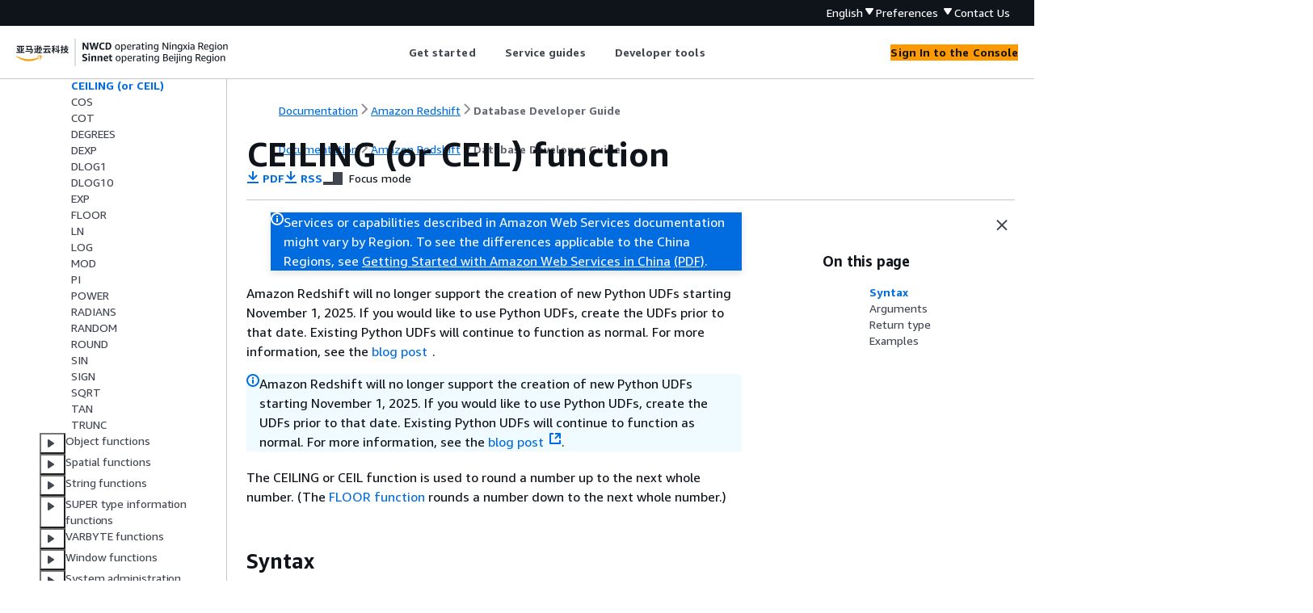

--- FILE ---
content_type: text/html
request_url: https://docs.amazonaws.cn/en_us/redshift/latest/dg/r_CEILING_FLOOR.html
body_size: 3225
content:
<!DOCTYPE html>
    <html xmlns="http://www.w3.org/1999/xhtml" lang="en-US"><head><meta http-equiv="Content-Type" content="text/html; charset=UTF-8" /><title>CEILING (or CEIL) function - Amazon Redshift</title><meta name="viewport" content="width=device-width,initial-scale=1" /><meta name="assets_root" content="/assets" /><meta name="target_state" content="r_CEILING_FLOOR" /><meta name="default_state" content="r_CEILING_FLOOR" /><link rel="icon" type="image/ico" href="/assets/images/favicon.ico" /><link rel="shortcut icon" type="image/ico" href="/assets/images/favicon.ico" /><link rel="canonical" href="https://docs.amazonaws.cn/en_us/redshift/latest/dg/r_CEILING_FLOOR.html" /><meta name="description" content="Rounds a number up to the next whole number." /><meta name="deployment_region" content="BJS" /><meta name="product" content="Amazon Redshift" /><meta name="guide" content="Database Developer Guide" /><meta name="abstract" content="Create and manage a data warehouse with Amazon Redshift, an enterprise-level, petabyte scale, fully managed data warehousing service." /><meta name="guide-locale" content="en_us" /><meta name="tocs" content="toc-contents.json" /><link rel="canonical" href="https://docs.amazonaws.cn/en_us/redshift/latest/dg/r_CEILING_FLOOR.html" /><link rel="alternative" href="https://docs.amazonaws.cn/en_us/redshift/latest/dg/r_CEILING_FLOOR.html" hreflang="en-us" /><link rel="alternative" href="https://docs.amazonaws.cn/en_us/redshift/latest/dg/r_CEILING_FLOOR.html" hreflang="en" /><link rel="alternative" href="https://docs.amazonaws.cn/redshift/latest/dg/r_CEILING_FLOOR.html" hreflang="zh-cn" /><link rel="alternative" href="https://docs.amazonaws.cn/redshift/latest/dg/r_CEILING_FLOOR.html" hreflang="x-default" /><meta name="this_doc_product" content="Amazon Redshift" /><meta name="this_doc_guide" content="Database Developer Guide" /><meta name="googlebot" content="noindex" /><head xmlns="http://www.w3.org/1999/xhtml"> <script defer="" src="/assets/r/awsdocs-doc-page.2.0.0.js"></script><link href="/assets/r/awsdocs-doc-page.2.0.0.css" rel="stylesheet"/></head>
</head><body class="awsdocs awsui"><div class="awsdocs-container"><awsdocs-header></awsdocs-header><awsui-app-layout id="app-layout" class="awsui-util-no-gutters" ng-controller="ContentController as $ctrl" header-selector="awsdocs-header" navigation-hide="false" navigation-width="$ctrl.navWidth" navigation-open="$ctrl.navOpen" navigation-change="$ctrl.onNavChange($event)" tools-hide="$ctrl.hideTools" tools-width="$ctrl.toolsWidth" tools-open="$ctrl.toolsOpen" tools-change="$ctrl.onToolsChange($event)"><div id="guide-toc" dom-region="navigation"><awsdocs-toc></awsdocs-toc></div><div id="main-column" dom-region="content" tabindex="-1"><awsdocs-view class="awsdocs-view"><div id="awsdocs-content"><head><title>CEILING (or CEIL) function - Amazon Redshift</title><meta name="pdf" content="redshift-dg.pdf#r_CEILING_FLOOR" /><meta name="rss" content="Dochistory.rss" /><meta name="keywords" content="Amazon Redshift,Redshift,Redshift Spectrum,cluster,data warehouse,developer,sample data,database,database developer,HLL" /><script type="application/ld+json">
{
    "@context" : "https://schema.org",
    "@type" : "BreadcrumbList",
    "itemListElement" : [
      {
        "@type" : "ListItem",
        "position" : 1,
        "name" : "亚马逊云科技",
        "item" : "https://www.amazonaws.cn"
      },
      {
        "@type" : "ListItem",
        "position" : 2,
        "name" : "Amazon Redshift",
        "item" : "https://docs.amazonaws.cn/redshift/index.html"
      },
      {
        "@type" : "ListItem",
        "position" : 3,
        "name" : "Database Developer Guide",
        "item" : "https://docs.amazonaws.cn/en_us/redshift/latest/dg"
      },
      {
        "@type" : "ListItem",
        "position" : 4,
        "name" : "SQL reference",
        "item" : "https://docs.amazonaws.cn/en_us/redshift/latest/dg/cm_chap_SQLCommandRef.html"
      },
      {
        "@type" : "ListItem",
        "position" : 5,
        "name" : "SQL functions reference",
        "item" : "https://docs.amazonaws.cn/en_us/redshift/latest/dg/c_SQL_functions.html"
      },
      {
        "@type" : "ListItem",
        "position" : 6,
        "name" : "Math functions",
        "item" : "https://docs.amazonaws.cn/en_us/redshift/latest/dg/Math_functions.html"
      },
      {
        "@type" : "ListItem",
        "position" : 7,
        "name" : "CEILING (or CEIL) function",
        "item" : "https://docs.amazonaws.cn/en_us/redshift/latest/dg/Math_functions.html"
      }
    ]
}
</script></head><body><div id="main"><div style="display: none"><a href="redshift-dg.pdf#r_CEILING_FLOOR" target="_blank" rel="noopener noreferrer" title="Open PDF"></a></div><div id="breadcrumbs" class="breadcrumb"><a href="/index.html">Documentation</a><a href="/redshift/index.html">Amazon Redshift</a><a href="welcome.html">Database Developer Guide</a></div><div id="page-toc-src"><a href="#r_CEILING_FLOOR-synopsis">Syntax</a><a href="#r_CEILING_FLOOR-arguments">Arguments</a><a href="#r_CEILING_FLOOR-return-type">Return type</a><a href="#r_CEILING_FLOOR-example">Examples</a></div><div id="main-content" class="awsui-util-container"><div id="main-col-body"><awsdocs-language-banner data-service="$ctrl.pageService"></awsdocs-language-banner><awsui-flash class="awsdocs-region-banner awsui-util-mb-l" id="divRegionDisclaimer">Services or capabilities described in Amazon Web Services documentation might vary by Region. To see the differences applicable to the China Regions, 
      see <a href="/en_us/aws/latest/userguide/services.html" rel="noopener noreferrer" target="_blank">Getting Started with Amazon Web Services in China</a>
         <a href="/en_us/aws/latest/userguide/aws-ug.pdf#services" rel="noopener noreferrer" target="_blank">(PDF)</a>. 
    </awsui-flash><awsui-alert class="awsdocs-page-banner awsui-util-mb-l"><p>
         Amazon Redshift will no longer support the creation of new Python UDFs starting November 1, 2025. 
  If you would like to use Python UDFs, create the UDFs prior to that date. 
  Existing Python UDFs will continue to function as normal. For more information, see the
  <a href="https://amazonaws-china.com/blogs/big-data/amazon-redshift-python-user-defined-functions-will-reach-end-of-support-after-june-30-2026/" rel="noopener noreferrer" target="_blank"><span>
          blog post
        </span><awsui-icon class="awsdocs-link-icon" name="external"></awsui-icon></a>.
      </p></awsui-alert><h1 class="topictitle" id="r_CEILING_FLOOR">CEILING (or CEIL) function</h1><div class="awsdocs-page-header-container"><awsdocs-page-header></awsdocs-page-header><awsdocs-filter-selector id="awsdocs-filter-selector"></awsdocs-filter-selector></div><p>The CEILING or CEIL function is used to round a number up to the next whole number.
            (The <a href="./r_FLOOR.html">FLOOR function</a> rounds a number down to the next
            whole number.) </p>
            <h2 id="r_CEILING_FLOOR-synopsis">Syntax</h2>


            <pre class="programlisting"><div class="code-btn-container"><div class="btn-copy-code" title="Copy"><awsui-icon name="copy"></awsui-icon></div></div><!--DEBUG:  ()--><code class="nohighlight"><span>{</span>CEIL | CEILING}(<em>number</em>)</code></pre>
          
            <h2 id="r_CEILING_FLOOR-arguments">Arguments</h2>


            <div class="variablelist">
                
            <dl>
                  <dt><span class="term">
                     <em>number</em>
                  </span></dt>
                  <dd>
                     <p>The number or expression that evaluates to a number. 
                        It can be the <code class="code">SMALLINT</code>, <code class="code">INTEGER</code>, <code class="code">BIGINT</code>, <code class="code">DECIMAL</code>, <code class="code">FLOAT4</code>, <code class="code">FLOAT8</code>, or <code class="code">SUPER</code> type.</p>
                  </dd>
               </dl></div>
          
            <h2 id="r_CEILING_FLOOR-return-type">Return type</h2>


            <p>CEILING and CEIL return the same data type as its argument. </p>
            
            <p>When the input is of the <code class="code">SUPER</code> type, the output retains the same dynamic type as the input
                  while the static type remains the SUPER type. When the dynamic type of <code class="code">SUPER</code>
                  isn't a number, Amazon Redshift returns a null.</p>
          
            <h2 id="r_CEILING_FLOOR-example">Examples</h2>

<p>The following example uses the TICKIT sample database. For more information, see <a href="./c_sampledb.html">Sample database</a>.</p>

            <p>To calculate the ceiling of the commission paid for a given sales transaction, use the following example. </p>
            <pre class="programlisting"><div class="code-btn-container"><div class="btn-copy-code" title="Copy"><awsui-icon name="copy"></awsui-icon></div></div><!--DEBUG:  (sql)--><code class="sql "><code class="userinput">SELECT CEILING(commission) FROM sales
WHERE salesid=10000;</code>

<code class="computeroutput" copy="false">+---------+
| ceiling |
+---------+
|      29 |
+---------+</code></code></pre>
         <awsdocs-copyright class="copyright-print"></awsdocs-copyright><awsdocs-thumb-feedback right-edge="{{$ctrl.thumbFeedbackRightEdge}}"></awsdocs-thumb-feedback></div><noscript><div><div><div><div id="js_error_message"><p><strong>Javascript is disabled or is unavailable in your browser.</strong></p><p>To use the Amazon Web Services Documentation, Javascript must be enabled. Please refer to your browser's Help pages for instructions.</p></div></div></div></div></noscript><div id="main-col-footer" class="awsui-util-font-size-0"><div id="doc-conventions">&nbsp;</div><div class="prev-next"><div id="previous" class="prev-link" accesskey="p" href="./r_CBRT.html">CBRT</div><div id="next" class="next-link" accesskey="n" href="./r_COS.html">COS</div></div></div><awsdocs-page-utilities></awsdocs-page-utilities></div></div></body></div></awsdocs-view><div class="page-loading-indicator" id="page-loading-indicator"><awsui-spinner size="large"></awsui-spinner></div></div><div id="tools-panel" dom-region="tools"><awsdocs-tools-panel id="awsdocs-tools-panel"></awsdocs-tools-panel></div></awsui-app-layout><awsdocs-cookie-banner class="doc-cookie-banner"></awsdocs-cookie-banner></div></body></html>

--- FILE ---
content_type: application/x-javascript
request_url: https://docs.amazonaws.cn/assets/r/9769.dfac5d65bfd604860510.js
body_size: 68884
content:
"use strict";(self.webpackChunk_amzn_aws_docs_website_assets_react=self.webpackChunk_amzn_aws_docs_website_assets_react||[]).push([[8014,9191,9769],{4:(e,t,n)=>{n.d(t,{A:()=>X});var i=n(1635),r=n(6540),o=n(53),a=n(2142),l=n(9274),s=n(5800),c=n(1053),d=n(8029),u=n(7172),f=n(3088),m=n(5664),p=n(1239),b=n(765),v=n(6810),g=n(5889),h=n(9549),_=n(888),y=n(4189),w=n(8435),S=n(2164),C=n(8274),E=n(3725),I=n(5133);function x(e,[t,n]){return e<t?n:e>n?t:e}var A=n(6377),R=n(1181),k=n(8374),D=n(923);const N=()=>window.performance?window.performance.now():Date.now(),L=e=>{const t=N(),n=(i=Math.min((t-e.startTime)/e.scrollTime,1),.5*(1-Math.cos(Math.PI*i)));var i;const r=e.startX+(e.endX-e.startX)*n;e.scrollable.scrollLeft=r,r!==e.endX&&requestAnimationFrame(()=>L(e))},O=(e,t)=>{(0,D.Bh)(e)?e.scrollLeft=t:"scrollBehavior"in document.documentElement.style&&e.scrollTo?e.scrollTo({left:t,behavior:"smooth"}):((e,t)=>{const n=e.scrollLeft;var i;L({scrollable:e,startX:n,endX:t,startTime:N(),scrollTime:(i=t-n,Math.round(Math.abs(i)/(e=>.0015*Math.abs(e)+.558)(i)))})})(e,t)},T=(e,t)=>{if(!(null==e?void 0:e.current))return;const n=e.current,{scrollLeft:i,scrollWidth:r,offsetWidth:o}=n,a=Math.ceil(.75*n.clientWidth),l="forward"===t?Math.min(Math.abs(i)+a,r-o):Math.max(Math.abs(i)-a,0),s=(0,k.Zb)(n)?-1*l:l;O(n,s)},M=(e,t)=>{const{offsetWidth:n,scrollWidth:i}=e,r=t.current&&2*t.current.offsetWidth;return r?i>n+r:i>n},P=e=>(0,k.NQ)(e)>0,j=e=>Math.ceil((0,k.NQ)(e))<e.scrollWidth-e.offsetWidth,F=(e,t,n=!0)=>{if(!e||!t)return;let i=t.scrollLeft;i=Math.min(i,e.offsetLeft-2),i=Math.max(i,e.offsetLeft+e.offsetWidth/2-t.offsetWidth/2+2),n?O(t,i):t.scrollLeft=i},z={"tabs-header-list":"awsui_tabs-header-list_1acwa_dp0cl_5","active-tab-header":"awsui_active-tab-header_1acwa_dp0cl_6","tab-label":"awsui_tab-label_1acwa_dp0cl_7","tab-dismiss-button":"awsui_tab-dismiss-button_1acwa_dp0cl_8"},B={"tabs-header":"awsui_tabs-header_14rmt_1gul3_154","tab-header-scroll-container":"awsui_tab-header-scroll-container_14rmt_1gul3_163","tabs-header-list":"awsui_tabs-header-list_14rmt_1gul3_169","pagination-button":"awsui_pagination-button_14rmt_1gul3_187","pagination-button-left":"awsui_pagination-button-left_14rmt_1gul3_194","pagination-button-left-scrollable":"awsui_pagination-button-left-scrollable_14rmt_1gul3_197","pagination-button-right":"awsui_pagination-button-right_14rmt_1gul3_201","pagination-button-right-scrollable":"awsui_pagination-button-right-scrollable_14rmt_1gul3_204","actions-container":"awsui_actions-container_14rmt_1gul3_209","tabs-tab":"awsui_tabs-tab_14rmt_1gul3_217","tabs-tab-label":"awsui_tabs-tab-label_14rmt_1gul3_227","tabs-tab-header-container":"awsui_tabs-tab-header-container_14rmt_1gul3_238","tabs-tab-dismiss":"awsui_tabs-tab-dismiss_14rmt_1gul3_249","tabs-tab-action":"awsui_tabs-tab-action_14rmt_1gul3_249",refresh:"awsui_refresh_14rmt_1gul3_254","tabs-tab-disabled":"awsui_tabs-tab-disabled_14rmt_1gul3_258","tabs-tab-link":"awsui_tabs-tab-link_14rmt_1gul3_300","tabs-tab-active":"awsui_tabs-tab-active_14rmt_1gul3_378","tabs-header-with-divider":"awsui_tabs-header-with-divider_14rmt_1gul3_385","tabs-tab-focusable":"awsui_tabs-tab-focusable_14rmt_1gul3_389",root:"awsui_root_14rmt_1gul3_393",tabs:"awsui_tabs_14rmt_1gul3_154","tabs-content":"awsui_tabs-content_14rmt_1gul3_431","fit-height":"awsui_fit-height_14rmt_1gul3_435","tabs-content-active":"awsui_tabs-content-active_14rmt_1gul3_441","tabs-content-wrapper":"awsui_tabs-content-wrapper_14rmt_1gul3_455","with-paddings":"awsui_with-paddings_14rmt_1gul3_455","tabs-container-content-wrapper":"awsui_tabs-container-content-wrapper_14rmt_1gul3_466","disabled-reason-tooltip":"awsui_disabled-reason-tooltip_14rmt_1gul3_477","tabs-tab-focused":"awsui_tabs-tab-focused_14rmt_1gul3_481"},$={"tab-dismiss-button":"awsui_tab-dismiss-button_1nq1i_1nd7r_5"},q=`.${B["tabs-tab-link"]}`,W=`.${B["tabs-tab-focused"]}`,H=`.${B["tabs-tab-focusable"]}`;function V({onChange:e,activeTabId:t,tabs:n,variant:i,idNamespace:a,ariaLabel:s,ariaLabelledby:c,i18nStrings:u,keyboardActivationMode:f,actions:m}){const p=(0,r.useRef)(null),y=(0,r.useRef)(null),S=(0,r.useRef)(null),k=(0,h.pI)("tabs"),D=(0,E.P)(),N=(0,r.useRef)(null),L=(0,r.useRef)("undefined"!=typeof document?document:null),[O,V]=(0,b.A)(e=>e.contentBoxWidth),X=(0,v.S)(N,V,e=>{var t;return L.current=null!==(t=null==e?void 0:e.ownerDocument)&&void 0!==t?t:document}),Y=(0,r.useRef)(new Map),[G,J]=(0,r.useState)(!1),[Z,Q]=(0,r.useState)(!1),[ee,te]=(0,r.useState)(!1),[ne,ie]=(0,r.useState)(t),[re,oe]=(0,r.useState)(t),ae=n.some(e=>e.action||e.dismissible),le=(0,C.Z)(ae),se=ae?{role:"application","aria-roledescription":k("i18nStrings.tabsWithActionsAriaRoleDescription",null==u?void 0:u.tabsWithActionsAriaRoleDescription)}:{role:"tablist"};(0,r.useEffect)(()=>{var e;le&&!ae&&(null===(e=pe())||void 0===e||e.focus())},[ae,le]),(0,r.useEffect)(()=>{p.current&&(J(M(p.current,S)),Q(P(p.current)),te(j(p.current)))},[O,n]);const ce=e=>{if(!t)return;const n=Y.current.get(t);n&&p.current&&F(n,p.current,e)};(0,r.useEffect)(()=>{requestAnimationFrame(()=>{ce(!1)})},[G,O,n.length]),(0,r.useEffect)(()=>{ce(!0)},[t]),(0,r.useEffect)(()=>{var e,t;L.current&&(null===(e=p.current)||void 0===e?void 0:e.contains(L.current.activeElement))&&L.current.activeElement!==y.current&&(null===(t=y.current)||void 0===t||t.focus({preventScroll:!0}))},[t]);const de=(0,o.A)({[B["tabs-header"]]:!0,[B["tabs-header-with-divider"]]:"default"===i||D}),ue=(0,o.A)({[B["pagination-button"]]:!0,[B["pagination-button-left"]]:!0,[B["pagination-button-left-scrollable"]]:Z}),fe=(0,o.A)({[B["pagination-button"]]:!0,[B["pagination-button-right"]]:!0,[B["pagination-button-right-scrollable"]]:ee}),me=(0,r.useRef)(null);function pe(){var e,t;if(!N.current)return null;const n=Array.from(N.current.querySelectorAll(q));return null!==(t=null!==(e=n.find(e=>e.matches(W)))&&void 0!==e?e:n.find(e=>!e.disabled))&&void 0!==t?t:null}function be(i){var r,o;i.focus();const a=n.reduce((e,t)=>e.set(t.id,t),new Map);for(const[n,l]of Y.current.entries()){const s=null==l?void 0:l.querySelector(`.${B["tabs-tab-link"]}`);if(n!==t&&s===i){oe(n),ie(n),(null===(r=a.get(n))||void 0===r?void 0:r.disabled)||"automatic"!==f||e({activeTabId:n,activeTabHref:null===(o=a.get(n))||void 0===o?void 0:o.href});break}}}function ve(e){return(0,_.ze)(e).filter(e=>{return t=e,null!==(i=null===(n=me.current)||void 0===n?void 0:n.isRegistered(t))&&void 0!==i&&i&&function(e){return e instanceof HTMLButtonElement?!e.disabled||e.closest(H):e.matches(H)}(e);var t,n,i})}(0,r.useEffect)(()=>{var e;null===(e=me.current)||void 0===e||e.updateFocusTarget()});const ge=ae?"div":"ul";return r.createElement("div",{className:de},r.createElement("div",{className:B["tab-header-scroll-container"],ref:X},G&&r.createElement("span",{ref:S,className:ue},r.createElement(g.Q,{formAction:"none",variant:"icon",iconName:"angle-left",disabled:!Z,__focusable:!0,onClick:()=>T(p,"backward"),ariaLabel:k("i18nStrings.scrollLeftAriaLabel",null==u?void 0:u.scrollLeftAriaLabel)})),r.createElement(w.n0,{ref:me,navigationActive:!0,getNextFocusTarget:pe,onUnregisterActive:function(e){var t;if(e.classList.contains(B["tabs-tab-link"])){const e=null===(t=me.current)||void 0===t?void 0:t.getFocusTarget(),n=null==e?void 0:e.querySelector(`.${B["tabs-tab-link"]}`);null==n||n.focus()}}},r.createElement(ge,Object.assign({},se,{className:(0,o.A)(B["tabs-header-list"],z["tabs-header-list"]),"aria-label":s,"aria-labelledby":c,ref:p,onScroll:()=>{p.current&&(Q(P(p.current)),te(j(p.current)))},onKeyDown:function(i){var r,o,l;const s=null===(r=L.current)||void 0===r?void 0:r.activeElement,c=[I.D.right,I.D.left,I.D.end,I.D.home,I.D.pageUp,I.D.pageDown,I.D.space],u=null===(o=L.current)||void 0===o?void 0:o.querySelector(`.${B["tabs-tab-action"]} [aria-expanded="true"]`),f=!(null==s?void 0:s.classList.contains(B["tabs-tab-link"]));if(u)return;if("Tab"===i.key&&!i.shiftKey&&f){i.preventDefault();const e=`${a}-${t}-panel`,n=null===(l=L.current)||void 0===l?void 0:l.getElementById(e);null==n||n.focus()}if((0,d.QO)(i)||-1===c.indexOf(i.keyCode))return;if(!N.current||!s)return;i.preventDefault();const m=ve(N.current),b=(0,A.sb)(s)?m.indexOf(s):-1;(0,R.A)(i,{onHome:()=>be(m[0]),onEnd:()=>be(m[m.length-1]),onInlineStart:()=>be(m[x(b-1,[0,m.length-1])]),onInlineEnd:()=>be(m[x(b+1,[0,m.length-1])]),onPageDown:()=>ee&&T(p,"forward"),onPageUp:()=>Z&&T(p,"backward"),onActivate:()=>{var i;return ne&&ne!==t&&e({activeTabId:ne,activeTabHref:null===(i=n.find(e=>e.id===ne))||void 0===i?void 0:i.href})}})},onFocus:function(){var e;null===(e=me.current)||void 0===e||e.updateFocusTarget()},onBlur:function(){var e;null===(e=me.current)||void 0===e||e.updateFocusTarget()}}),n.map(function(n,i){const{dismissible:s,dismissLabel:c,dismissDisabled:u,action:f,onDismiss:m}=n,p=t===n.id&&!n.disabled,b=(0,o.A)({[B["tabs-tab-link"]]:!0,[B.refresh]:D,[B["tabs-tab-active"]]:t===n.id&&!n.disabled,[B["tabs-tab-focused"]]:ne===n.id,[B["tabs-tab-active"]]:p,[z["active-tab-header"]]:p,[B["tabs-tab-disabled"]]:n.disabled,[B["tabs-tab-focusable"]]:!n.disabled||n.disabled&&!!n.disabledReason}),v=(0,o.A)({[B["tabs-tab-header-container"]]:!0,[B.refresh]:D,[B["tabs-tab-active"]]:p,[B["tabs-tab-disabled"]]:n.disabled,[B["tabs-tab-focusable"]]:!n.disabled||n.disabled&&!!n.disabledReason}),h=(0,o.A)({[B["tabs-tab-action"]]:!0,[B["tabs-tab-active"]]:p}),_={className:b,"aria-controls":`${a}-${n.id}-panel`,"data-testid":n.id,id:U({namespace:a,tabId:n.id}),onClick:i=>{var r;if(n.disabled)i.preventDefault();else if((0,d.ah)(i)||!n.href){if(i.preventDefault(),!n.href){const e=Y.current.get(n.id);e&&e&&e!==(null===(r=L.current)||void 0===r?void 0:r.activeElement)&&e.focus({preventScroll:!0})}n.id!==t&&(ie(n.id),oe(n.id),e({activeTabId:n.id,activeTabHref:n.href}))}}},w=ae?{role:"group","aria-labelledby":_.id}:{};ae?_["aria-expanded"]=t===n.id:(_["aria-selected"]=t===n.id,_.role="tab"),n.disabled&&(_["aria-disabled"]="true");const S=ae?"div":"li",C={action:"dismiss",detail:{id:n.id,label:`.${z["tab-dismiss-button"]}`,position:`${i+1}`}},E={innerContext:{tabId:n.id,tabLabel:`.${z["tab-label"]}`,tabPosition:`${i+1}`}};return r.createElement(S,{ref:e=>Y.current.set(n.id,e),className:B["tabs-tab"],role:"presentation",key:n.id},r.createElement("div",Object.assign({className:v},w,(0,l.MV)({component:E})),r.createElement(K,{ref:e=>{n.id===t&&(y.current=e),Y.current.set(n.id,e)},tab:n,elementProps:_,activeTabId:t,index:i}),f&&r.createElement("span",{className:h},f),s&&r.createElement("span",Object.assign({className:B["tabs-tab-dismiss"]},(0,l.MV)(C)),function({dismissLabel:e,dismissDisabled:t,onDismiss:n,tabId:i}){return r.createElement(g.Q,{onClick:n,variant:"icon",iconName:"close",formAction:"none",ariaLabel:e,disabled:t,className:(0,o.A)($["tab-dismiss-button"],z["tab-dismiss-button"]),"data-testid":`awsui-tab-dismiss-button-${i}`})}({dismissLabel:c,dismissDisabled:u,onDismiss:t=>{if(!N.current||!m)return;const i=ve(N.current).filter(e=>e.classList.contains(B["tabs-tab-link"])),r=i.findIndex(e=>e.dataset.testid===n.id);let o;i.splice(r,1),o=re&&re!==n.id?i.find(e=>e.dataset.testid===re):i[Math.min(i.length-1,r)],o&&o.dataset.testid&&(e({activeTabId:o.dataset.testid}),oe(o.dataset.testid),o.focus()),m(t)},tabId:n.id}))))}))),G&&r.createElement("span",{className:fe},r.createElement(g.Q,{formAction:"none",variant:"icon",iconName:"angle-right",disabled:!ee,__focusable:!0,onClick:()=>T(p,"forward"),ariaLabel:k("i18nStrings.scrollRightAriaLabel",null==u?void 0:u.scrollRightAriaLabel)}))),m&&r.createElement("div",{className:B["actions-container"]},m))}const K=(0,r.forwardRef)(({tab:e,elementProps:t,activeTabId:n,index:i},a)=>{const s=(0,r.useRef)(null),c=(0,r.useRef)(null),d=(0,v.S)(s,a),{tabIndex:u}=(0,w.Xp)(s),f=e.disabled&&!!e.disabledReason,[m,p]=(0,r.useState)(!1),{targetProps:b,descriptionEl:g}=(0,S.A)(e.disabledReason),h=r.createElement(r.Fragment,null,r.createElement("span",{className:(0,o.A)(B["tabs-tab-label"],z["tab-label"]),ref:c},r.createElement("span",null,e.label)),f&&r.createElement(r.Fragment,null,g,m&&r.createElement(y.A,{className:B["disabled-reason-tooltip"],trackRef:c,value:e.disabledReason,onDismiss:()=>p(!1)}))),_={onFocus:()=>p(!0),onBlur:()=>p(!1),onMouseEnter:()=>p(!0),onMouseLeave:()=>p(!1)},C={action:"select",detail:{id:e.id,label:`.${z["tab-label"]}`,position:`${i+1}`,originTabId:n||""}},E=Object.assign(Object.assign(Object.assign(Object.assign(Object.assign({},t),f?b:{}),f?_:{}),{ref:d,tabIndex:u}),e.disabled||e.id===n?{}:(0,l.MV)(C));return e.href?r.createElement("a",Object.assign({},E,{href:e.href}),h):r.createElement("button",Object.assign({},E,{type:"button",disabled:e.disabled&&!f}),h)});function U({namespace:e,tabId:t}){return e+"-"+t}function X(e){var t,n,{tabs:m,variant:b="default",onChange:v,activeTabId:g,ariaLabel:h,ariaLabelledby:_,disableContentPaddings:y=!1,i18nStrings:w,fitHeight:S,keyboardActivationMode:C="automatic",actions:E}=e,I=(0,i.__rest)(e,["tabs","variant","onChange","activeTabId","ariaLabel","ariaLabelledby","disableContentPaddings","i18nStrings","fitHeight","keyboardActivationMode","actions"]);for(const e of m)(0,p.j)("Tabs",e.href);const{__internalRootRef:x}=(0,u.A)("Tabs",{props:{disableContentPaddings:y,variant:b,fitHeight:S,keyboardActivationMode:C},metadata:{hasActions:m.some(e=>!!e.action),hasHeaderActions:!!E,hasDisabledReasons:m.some(e=>!!e.disabledReason),hasEagerLoadedTabs:m.some(e=>"eager"===e.contentRenderStrategy),hasLazyLoadedTabs:m.some(e=>"lazy"===e.contentRenderStrategy)}}),A=(0,a.Y)("awsui-tabs-"),[R,k]=(0,f.P)(g,v,null!==(n=null===(t=function(e){const t=e.filter(e=>!e.disabled);return t.length>0?t[0]:null}(m))||void 0===t?void 0:t.id)&&void 0!==n?n:"",{componentName:"Tabs",controlledProp:"activeTabId",changeHandler:"onChange"}),D=(0,r.useRef)(new Set);void 0!==R&&D.current.add(R);const N=(0,c.C)(I),L={name:"awsui.Tabs",label:`.${z["tabs-header-list"]}`};R&&(L.properties={activeTabId:R,activeTabLabel:`.${z["active-tab-header"]} .${z["tab-label"]}`,activeTabPosition:`${m.findIndex(e=>e.id===R)+1}`,tabsCount:`${m.length}`});const O=()=>{const e=m.filter(e=>e.id===R)[0];return r.createElement("div",{className:(0,o.A)("container"===b||"stacked"===b?B["tabs-container-content-wrapper"]:B["tabs-content-wrapper"],{[B["with-paddings"]]:!y})},m.map(t=>{const n=t===e,i={className:(0,o.A)({[B["tabs-content"]]:!0,[B["tabs-content-active"]]:n}),role:"tabpanel",id:`${A}-${t.id}-panel`,key:`${A}-${t.id}-panel`,tabIndex:0,"aria-labelledby":U({namespace:A,tabId:t.id})},a=!t.disabled&&(n||function(e,t){switch(e.contentRenderStrategy){case"active":return!1;case"eager":return!0;case"lazy":return t.has(e.id)}return!1}(t,D.current));return r.createElement("div",Object.assign({},i),a&&t.content)}))},T=r.createElement(V,{activeTabId:R,variant:b,idNamespace:A,ariaLabel:h,ariaLabelledby:_,tabs:m,actions:E,onChange:e=>{k(e.activeTabId),(0,d.KV)(v,e)},i18nStrings:w,keyboardActivationMode:C});return"container"===b||"stacked"===b?r.createElement(s.A,Object.assign({header:T,disableHeaderPaddings:!0},N,{className:(0,o.A)(N.className,B.root),__internalRootRef:x,disableContentPaddings:!0,variant:"stacked"===b?"stacked":"default",fitHeight:S},(0,l.MV)({component:L})),O()):r.createElement("div",Object.assign({},N,{className:(0,o.A)(N.className,B.root,B.tabs,{[B["fit-height"]]:S}),ref:x},(0,l.MV)({component:L})),T,O())}(0,m.o)(X,"Tabs")},888:(e,t,n)=>{n.d(t,{dm:()=>l,j5:()=>a,ze:()=>r});const i=["button:enabled","select:enabled","textarea:enabled","input:enabled","a[href]","area[href]","summary","iframe","object","embed","audio[controls]","video[controls]","[tabindex]","[contenteditable]","[autofocus]"].join(",");function r(e){return Array.prototype.slice.call(e.querySelectorAll(i))}function o(e){return r(e).filter(e=>-1!==e.tabIndex)}function a(e){var t;return null!==(t=o(e)[0])&&void 0!==t?t:null}function l(e){var t;const n=o(e);return null!==(t=n[n.length-1])&&void 0!==t?t:null}},923:(e,t,n)=>{n.d(t,{$K:()=>_,Bh:()=>d,Ib:()=>m,go:()=>u,rc:()=>f});var i=n(6540),r=n(6421),o=n(3295),a=n(4262),l=n(4538),s=n(1681),c=n(7736);function d(e){return!!(0,r.A)(e,e=>e.classList.contains("awsui-motion-disabled"))||function(e){var t,n,i,r;try{const o=null!==(n=null===(t=e.ownerDocument)||void 0===t?void 0:t.defaultView)&&void 0!==n?n:window;return null!==(r=null===(i=o.matchMedia)||void 0===i?void 0:i.call(o,"(prefers-reduced-motion: reduce)").matches)&&void 0!==r&&r}catch(e){return console.warn(e),!1}}(e)}function u(e){const[t,n]=(0,i.useState)("light");return b(e,e=>{const i=(0,r.A)(e,e=>e.classList.contains("awsui-polaris-dark-mode")||e.classList.contains("awsui-dark-mode")),o=i?"dark":"light";o!==t&&n(o)}),t}function f(e){const[t,n]=(0,i.useState)("comfortable");return b(e,e=>{const i=(0,r.A)(e,e=>e.classList.contains("awsui-polaris-compact-mode")||e.classList.contains("awsui-compact-mode")),o=i?"compact":"comfortable";o!==t&&n(o)}),t}function m(e){const[t,n]=(0,i.useState)(!1);return b(e,e=>{const i=d(e);i!==t&&n(i)}),t}const p=(0,o.e)(e=>{const t=new MutationObserver(()=>e());return t.observe(document.body,{attributes:!0,subtree:!0}),()=>t.disconnect()});function b(e,t){const n=(0,a.K)(()=>{e.current&&t(e.current)});p(n),(0,i.useEffect)(()=>{n()},[n])}let v;function g(){return"undefined"!=typeof document&&!!document.querySelector(".awsui-visual-refresh")}function h(){var e,t;const n=(0,c.mS)();return null!==(t=null===(e=null==n?void 0:n[c.VI])||void 0===e?void 0:e.call(n))&&void 0!==t&&t}function _(){return void 0===v&&(v=g(),v||h()&&(v=!0,"undefined"!=typeof document&&document.body.classList.add("awsui-visual-refresh"))),l.y&&(g()||h())!==v&&(0,s.m)("Visual Refresh","Dynamic visual refresh change detected. This is not supported. Make sure `awsui-visual-refresh` is attached to the `<body>` element before initial React render"),v}},1181:(e,t,n)=>{n.d(t,{A:()=>l,s:()=>a});var i=n(8374),r=n(5133),o=n(6377);function a(e){return(0,o.sb)(e.currentTarget)||(0,o.xZ)(e.currentTarget)}function l(e,{onActivate:t,onBlockEnd:n,onBlockStart:o,onDefault:a,onEnd:l,onEscape:s,onHome:c,onInlineEnd:d,onInlineStart:u,onPageDown:f,onPageUp:m}){switch(e.keyCode){case r.D.down:null==n||n();break;case r.D.end:null==l||l();break;case r.D.enter:case r.D.space:null==t||t();break;case r.D.escape:null==s||s();break;case r.D.home:null==c||c();break;case r.D.left:(0,i.Zb)(e.currentTarget)?null==d||d():null==u||u();break;case r.D.pageDown:null==f||f();break;case r.D.pageUp:null==m||m();break;case r.D.right:(0,i.Zb)(e.currentTarget)?null==u||u():null==d||d();break;case r.D.up:null==o||o();break;default:null==a||a()}}},1903:(e,t,n)=>{n.d(t,{A:()=>S});var i=n(1635),r=n(6540),o=n(53),a=n(9274),l=n(1053),s=n(1008),c=n(5038),d=n(8029),u=n(2175),f=n(1246),m=n(196);function p(e,t,n,i){var r,o,a,l,s,c,d,u;let p={};if("core"===f.IJ&&((null==e?void 0:e.input)||(null==e?void 0:e.label))){const f=(0,m.h)(t,n,i,!1);p={control:{background:(null===(r=null==e?void 0:e.input)||void 0===r?void 0:r.background)&&e.input.background[f]},label:{color:(null===(o=null==e?void 0:e.label)||void 0===o?void 0:o.color)&&e.label.color[f]},focusRing:{borderColor:null===(l=null===(a=null==e?void 0:e.input)||void 0===a?void 0:a.focusRing)||void 0===l?void 0:l.borderColor,borderRadius:null===(c=null===(s=null==e?void 0:e.input)||void 0===s?void 0:s.focusRing)||void 0===c?void 0:c.borderRadius,borderWidth:null===(u=null===(d=null==e?void 0:e.input)||void 0===d?void 0:d.focusRing)||void 0===u?void 0:u.borderWidth}}}return p}function b(e,t,n,i){var r,o;let a={};if("core"===f.IJ&&(null===(o=null===(r=null==e?void 0:e.input)||void 0===r?void 0:r.handle)||void 0===o?void 0:o.background)){const r=(0,m.h)(t,n,i,void 0);a={background:e.input.handle.background[r]}}return a}const v="awsui_toggle-control-checked_4yi2u_13tlo_214",g="awsui_toggle-control-disabled_4yi2u_13tlo_217",h="awsui_toggle-control-readonly_4yi2u_13tlo_223",_="awsui_toggle-handle-checked_4yi2u_13tlo_252",y="awsui_toggle-handle-disabled_4yi2u_13tlo_259",w="awsui_toggle-handle-readonly_4yi2u_13tlo_263",S=r.forwardRef((e,t)=>{var{controlId:n,checked:f,name:m,disabled:S,readOnly:C,children:E,description:I,ariaLabel:x,ariaControls:A,onFocus:R,onBlur:k,onChange:D,__internalRootRef:N,style:L,__injectAnalyticsComponentMetadata:O}=e,T=(0,i.__rest)(e,["controlId","checked","name","disabled","readOnly","children","description","ariaLabel","ariaControls","onFocus","onBlur","onChange","__internalRootRef","style","__injectAnalyticsComponentMetadata"]);const{ariaDescribedby:M,ariaLabelledby:P}=(0,c.b)(T),j=(0,l.C)(T),F=(0,r.useRef)(null),z={},B={name:"awsui.Toggle",label:{root:"self"},properties:{checked:`${!!f}`}};return O&&(z.component=B),S||C||(z.action=f?"deselect":"select"),(0,u.A)(t,F),r.createElement(s.A,Object.assign({},j,{className:(0,o.A)("awsui_root_4yi2u_13tlo_145",j.className),controlClassName:(0,o.A)("awsui_toggle-control_4yi2u_13tlo_201",{[v]:f,[g]:S,[h]:C}),outlineClassName:"awsui_outline_4yi2u_13tlo_178",controlId:n,disabled:S,readOnly:C,label:E,description:I,descriptionBottomPadding:!0,ariaLabel:x,ariaLabelledby:P,ariaDescribedby:M,ariaControls:A,nativeControl:e=>r.createElement("input",Object.assign({},e,{ref:F,type:"checkbox",checked:f,name:m,"aria-disabled":C&&!S?"true":void 0,onFocus:()=>(0,d.KV)(R),onBlur:()=>(0,d.KV)(k),onChange:()=>{}})),onClick:()=>{var e;null===(e=F.current)||void 0===e||e.focus(),(0,d.KV)(D,{checked:!f})},styledControl:r.createElement("span",{className:(0,o.A)("awsui_toggle-handle_4yi2u_13tlo_227",{[_]:f,[y]:S,[w]:C}),style:b(L,f,S,C)}),style:p(L,f,S,C),__internalRootRef:N},(0,a.MV)(z)))})},2158:(e,t,n)=>{n.d(t,{OX:()=>l,QW:()=>s,kz:()=>o,q9:()=>a});var i=n(6540),r=n(7154);const o=(0,i.createContext)({funnelInteractionId:void 0,funnelNameSelector:(0,r.z3)(),setFunnelInteractionId:()=>{},funnelType:"single-page",optionalStepNumbers:[],totalFunnelSteps:0,funnelSubmit:()=>{},funnelCancel:()=>{},submissionAttempt:0,funnelNextOrSubmitAttempt:()=>{},funnelState:{current:"default"},errorCount:{current:0},loadingButtonCount:{current:0},latestFocusCleanupFunction:{current:void 0},isInFunnel:!1,wizardCount:{current:0}}),a=(0,i.createContext)({stepNameSelector:"",stepNumber:0,subStepCount:{current:0},isInStep:!1,funnelInteractionId:void 0,onStepChange:()=>{},subStepConfiguration:{current:new Map}}),l=(0,i.createContext)({subStepId:"",subStepSelector:"",subStepNameSelector:"",subStepRef:{current:null},isNestedSubStep:!1,mousePressed:{current:!1},isFocusedSubStep:{current:!1},focusCleanupFunction:{current:void 0}}),s=(0,i.createContext)(void 0)},2699:(e,t,n)=>{n.d(t,{A:()=>b});var i=n(1635),r=n(6540),o=n(2142),a=n(7366),l=n(5397),s=n(7154),c=n(1053),d=n(7172),u=n(5664),f=n(4392),m=n(8312);function p(e){var{analyticsMetadata:t,baseComponentProps:n,size:l="medium"}=e,c=(0,i.__rest)(e,["analyticsMetadata","baseComponentProps","size"]);const d=(0,o.Y)(),u={[s.LN]:d};return r.createElement(a.tL,{mounted:c.visible,funnelIdentifier:null==t?void 0:t.instanceIdentifier,funnelFlowType:null==t?void 0:t.flowType,funnelErrorContext:null==t?void 0:t.errorContext,funnelResourceType:null==t?void 0:t.resourceType,funnelType:"modal",optionalStepNumbers:[],totalFunnelSteps:1,funnelNameSelectors:()=>{var e;return[`[${s.LN}="${null===(e=null===window||void 0===window?void 0:window.CSS)||void 0===e?void 0:e.escape(d)}"] .${m.A["header--text"]}`]}},r.createElement(a.vP,{mounted:c.visible,stepIdentifier:null==t?void 0:t.instanceIdentifier,stepErrorContext:null==t?void 0:t.errorContext,stepNumber:1},r.createElement(a.NW,{subStepIdentifier:null==t?void 0:t.instanceIdentifier,subStepErrorContext:null==t?void 0:t.errorContext},r.createElement(f.t,Object.assign({size:l},c,n,u,{__injectAnalyticsComponentMetadata:!0})))))}function b(e){var{size:t="medium"}=e,n=(0,i.__rest)(e,["size"]);const{isInFunnel:o}=(0,l.oZ)(),a=(0,c.G)(n),s=(0,d.A)("Modal",{props:{size:t,disableContentPaddings:n.disableContentPaddings,flowType:a.flowType},metadata:{hasResourceType:Boolean(null==a?void 0:a.resourceType),hasInstanceIdentifier:Boolean(null==a?void 0:a.instanceIdentifier)}},a);return o?r.createElement(f.A,Object.assign({size:t},n,s,{__injectAnalyticsComponentMetadata:!0})):r.createElement(p,Object.assign({analyticsMetadata:a,baseComponentProps:s,size:t},n))}(0,u.o)(b,"Modal")},2829:(e,t,n)=>{n.d(t,{$h:()=>a,Ay:()=>o,qO:()=>l});var i=n(8374),r=n(8285);function o(e,t){return{scrollToTop:()=>{if(!e.current||!t.current)return;const n=a(e.current,t.current);n>0&&l(n,e.current)},scrollToItem:n=>{if(!n||!e.current||!t.current)return;const r=(0,i.zW)(t.current).insetBlockEnd-(0,i.zW)(n).insetBlockStart;r>0&&l(r,e.current)}}}function a(e,t){const n=(0,i.zW)(t),r=(0,i.zW)(e);return n.insetBlockStart-r.insetBlockStart}function l(e,t){const n=(0,r.QI)(t);n.length?n[0].scrollTop-=e:window.scrollTo({top:window.pageYOffset-e})}},3664:(e,t,n)=>{n.d(t,{A2:()=>s,X1:()=>d,gs:()=>c});var i=n(1635),r=n(5938),o=n(5350),a=n(5207);let l,s={funnelStart(e){var{funnelNameSelector:t,funnelIdentifier:n,funnelInteractionId:s,componentTheme:c,currentDocument:d=document,stepConfiguration:u,funnelName:f}=e,m=(0,i.__rest)(e,["funnelNameSelector","funnelIdentifier","funnelInteractionId","componentTheme","currentDocument","stepConfiguration","funnelName"]);l=s||(0,a.Y)();const p=(0,r.kU)(t,d),b=n||p||f,v=null==u?void 0:u.map(e=>{var{stepIdentifier:t,name:n}=e,r=(0,i.__rest)(e,["stepIdentifier","name"]);return Object.assign({name:t||n},r)}),g=!!n;return(0,o.K5)({eventInteractionMetaData:Object.assign({funnelEventType:"funnelStart",funnelInteractionId:l,funnelName:b,uxFunnelName:p,serviceProvidedName:g,theme:c,stepConfiguration:v},m)}),l},funnelError(e){var{funnelInteractionId:t}=e,n=(0,i.__rest)(e,["funnelInteractionId"]);(0,o.K5)({eventInteractionMetaData:Object.assign({funnelEventType:"funnelError",funnelInteractionId:t||l},n)})},funnelComplete(e){var{funnelInteractionId:t}=e,n=(0,i.__rest)(e,["funnelInteractionId"]);(0,o.K5)({eventInteractionMetaData:Object.assign({funnelEventType:"funnelComplete",funnelInteractionId:t||l},n)}),(0,o.WM)(t||l)},funnelSuccessful(e){var{funnelInteractionId:t}=e,n=(0,i.__rest)(e,["funnelInteractionId"]);(0,o.K5)({eventInteractionMetaData:Object.assign({funnelEventType:"funnelSuccessful",funnelInteractionId:t||l},n)})},funnelCancelled(e){var{funnelInteractionId:t}=e,n=(0,i.__rest)(e,["funnelInteractionId"]);(0,o.K5)({eventInteractionMetaData:Object.assign({funnelEventType:"funnelCancelled",funnelInteractionId:t||l},n)})},funnelChange(e){var{funnelInteractionId:t,stepConfiguration:n}=e,r=(0,i.__rest)(e,["funnelInteractionId","stepConfiguration"]);const a=null==n?void 0:n.map(e=>{var{stepIdentifier:t,name:n}=e,r=(0,i.__rest)(e,["stepIdentifier","name"]);return Object.assign({name:t||n},r)});(0,o.K5)({eventInteractionMetaData:Object.assign({funnelEventType:"funnelChange",funnelInteractionId:t||l,stepConfiguration:a},r)})},funnelStepStart(e){var{stepName:t,stepNameSelector:n,subStepAllSelector:a,totalSubSteps:s,funnelInteractionId:c,stepIdentifier:d,subStepConfiguration:u,currentDocument:f=document}=e,m=(0,i.__rest)(e,["stepName","stepNameSelector","subStepAllSelector","totalSubSteps","funnelInteractionId","stepIdentifier","subStepConfiguration","currentDocument"]);const p=d||t||(0,r.Xz)(n,f),b=s||(0,r.Hk)(a,f),v=null==u?void 0:u.map(e=>{var{subStepIdentifier:t,name:n}=e,r=(0,i.__rest)(e,["subStepIdentifier","name"]);return Object.assign({name:t||n},r)});(0,o.K5)({eventInteractionMetaData:Object.assign({funnelEventType:"funnelStepStart",stepName:p,totalSubSteps:b,subStepConfiguration:v,funnelInteractionId:c||l},m)})},funnelStepComplete(e){var{stepName:t,stepNameSelector:n,subStepAllSelector:a,totalSubSteps:s,funnelInteractionId:c,stepIdentifier:d,subStepConfiguration:u,currentDocument:f=document}=e,m=(0,i.__rest)(e,["stepName","stepNameSelector","subStepAllSelector","totalSubSteps","funnelInteractionId","stepIdentifier","subStepConfiguration","currentDocument"]);const p=d||t||(0,r.Xz)(n,f),b=s||(0,r.Hk)(a,f),v=null==u?void 0:u.map(e=>{var{subStepIdentifier:t,name:n}=e,r=(0,i.__rest)(e,["subStepIdentifier","name"]);return Object.assign({name:t||n},r)});(0,o.K5)({eventInteractionMetaData:Object.assign({funnelEventType:"funnelStepComplete",totalSubSteps:b,stepName:p,subStepConfiguration:v,funnelInteractionId:c||l},m)})},funnelStepError(e){var{stepName:t,stepNameSelector:n,stepErrorSelector:a,funnelInteractionId:s,stepIdentifier:c,errorContext:d,subStepConfiguration:u,currentDocument:f=document}=e,m=(0,i.__rest)(e,["stepName","stepNameSelector","stepErrorSelector","funnelInteractionId","stepIdentifier","errorContext","subStepConfiguration","currentDocument"]);const p=c||t||(0,r.Xz)(n,f),b=(0,r.Xz)(a,f),v=null==u?void 0:u.map(e=>{var{subStepIdentifier:t,name:n}=e,r=(0,i.__rest)(e,["subStepIdentifier","name"]);return Object.assign({name:t||n},r)});(0,o.K5)({eventInteractionMetaData:Object.assign({funnelEventType:"funnelStepError",stepError:b,stepName:p,subStepConfiguration:v,funnelInteractionId:s||l,errorContext:d},m)})},funnelStepNavigation(e){var{stepNumber:t,stepNameSelector:n,stepName:a,subStepAllSelector:s,totalSubSteps:c,funnelInteractionId:d,stepIdentifier:u,subStepConfiguration:f,currentDocument:m=document}=e,p=(0,i.__rest)(e,["stepNumber","stepNameSelector","stepName","subStepAllSelector","totalSubSteps","funnelInteractionId","stepIdentifier","subStepConfiguration","currentDocument"]);const b=u||a||(0,r.Xz)(n,m),v=c||(0,r.Hk)(s,m),g=null==f?void 0:f.map(e=>{var{subStepIdentifier:t,name:n}=e,r=(0,i.__rest)(e,["subStepIdentifier","name"]);return Object.assign({name:t||n},r)});(0,o.K5)({eventInteractionMetaData:Object.assign({funnelEventType:"funnelStepNavigation",originStepNumber:t,originStepName:b,totalSubSteps:v,subStepConfiguration:g,funnelInteractionId:d||l},p)})},funnelStepChange(e){var{stepName:t,stepNameSelector:n,subStepAllSelector:a="",totalSubSteps:s,funnelInteractionId:c,stepIdentifier:d,subStepConfiguration:u,currentDocument:f=document}=e,m=(0,i.__rest)(e,["stepName","stepNameSelector","subStepAllSelector","totalSubSteps","funnelInteractionId","stepIdentifier","subStepConfiguration","currentDocument"]);const p=d||t||(0,r.Xz)(n,f),b=s||(0,r.Hk)(a,f),v=null==u?void 0:u.map(e=>{var{subStepIdentifier:t,name:n}=e,r=(0,i.__rest)(e,["subStepIdentifier","name"]);return Object.assign({name:t||n},r)});(0,o.K5)({eventInteractionMetaData:Object.assign({funnelEventType:"funnelStepChange",stepName:p,totalSubSteps:b,subStepConfiguration:v,funnelInteractionId:c||l},m)})},funnelSubStepStart(e){var{subStepNameSelector:t,stepNameSelector:n,stepName:a,subStepNumber:s,subStepName:c,subStepSelector:d,subStepAllSelector:u,funnelInteractionId:f,stepIdentifier:m,subStepIdentifier:p,subStepConfiguration:b,currentDocument:v=document}=e,g=(0,i.__rest)(e,["subStepNameSelector","stepNameSelector","stepName","subStepNumber","subStepName","subStepSelector","subStepAllSelector","funnelInteractionId","stepIdentifier","subStepIdentifier","subStepConfiguration","currentDocument"]);const h=p||c||(0,r.Xz)(t,v),_=m||a||(0,r.Xz)(n,v),y=s||(0,r.Ai)(d,u,v),w=null==b?void 0:b.map(e=>{var{subStepIdentifier:t,name:n}=e,r=(0,i.__rest)(e,["subStepIdentifier","name"]);return Object.assign({name:t||n},r)});(0,o.K5)({eventInteractionMetaData:Object.assign({funnelEventType:"funnelSubStepStart",subStepName:h,subStepNumber:y,stepName:_,subStepConfiguration:w,funnelInteractionId:f||l},g)})},funnelSubStepComplete(e){var{subStepNumber:t,subStepNameSelector:n,subStepName:a,subStepSelector:s,stepNameSelector:c,stepName:d,subStepAllSelector:u,funnelInteractionId:f,stepIdentifier:m,subStepIdentifier:p,subStepConfiguration:b,currentDocument:v=document}=e,g=(0,i.__rest)(e,["subStepNumber","subStepNameSelector","subStepName","subStepSelector","stepNameSelector","stepName","subStepAllSelector","funnelInteractionId","stepIdentifier","subStepIdentifier","subStepConfiguration","currentDocument"]);const h=p||a||(0,r.Xz)(n,v),_=m||d||(0,r.Xz)(c,v),y=t||(0,r.Ai)(s,u,v),w=null==b?void 0:b.map(e=>{var{subStepIdentifier:t,name:n}=e,r=(0,i.__rest)(e,["subStepIdentifier","name"]);return Object.assign({name:t||n},r)});(0,o.K5)({eventInteractionMetaData:Object.assign({funnelEventType:"funnelSubStepComplete",subStepName:h,subStepNumber:y,stepName:_,subStepConfiguration:w,funnelInteractionId:f||l},g)})},funnelSubStepError(e){var{fieldIdentifier:t,errorContext:n,fieldLabelSelector:a,fieldErrorSelector:s,subStepNumber:c,subStepSelector:d,subStepNameSelector:u,subStepName:f,stepNameSelector:m,stepName:p,subStepAllSelector:b,funnelInteractionId:v,stepIdentifier:g,subStepIdentifier:h,subStepConfiguration:_,currentDocument:y=document}=e,w=(0,i.__rest)(e,["fieldIdentifier","errorContext","fieldLabelSelector","fieldErrorSelector","subStepNumber","subStepSelector","subStepNameSelector","subStepName","stepNameSelector","stepName","subStepAllSelector","funnelInteractionId","stepIdentifier","subStepIdentifier","subStepConfiguration","currentDocument"]);const S=t||(0,r.Xz)(a,y),C=(0,r.Xz)(s,y),E=h||f||(0,r.Xz)(u,y),I=g||p||(0,r.Xz)(m,y),x=c||(0,r.Ai)(d,b,y),A=null==_?void 0:_.map(e=>{var{subStepIdentifier:t,name:n}=e,r=(0,i.__rest)(e,["subStepIdentifier","name"]);return Object.assign({name:t||n},r)});(0,o.K5)({eventInteractionMetaData:Object.assign({funnelEventType:"funnelSubStepError",subStepName:E,subStepNumber:x,stepName:I,fieldName:S,fieldError:C,errorContext:n,subStepConfiguration:A,funnelInteractionId:v||l},w)})},helpPanelInteracted(e){var{elementSelector:t,stepNameSelector:n,stepName:a,subStepNumber:s,subStepSelector:c,subStepNameSelector:d,subStepName:u,subStepAllSelector:f,funnelInteractionId:m,stepIdentifier:p,subStepIdentifier:b,subStepConfiguration:v,currentDocument:g=document}=e,h=(0,i.__rest)(e,["elementSelector","stepNameSelector","stepName","subStepNumber","subStepSelector","subStepNameSelector","subStepName","subStepAllSelector","funnelInteractionId","stepIdentifier","subStepIdentifier","subStepConfiguration","currentDocument"]);const _=(0,r.kU)(t,g),y=b||u||(0,r.Xz)(d,g),w=p||a||(0,r.Xz)(n,g),S=s||(0,r.Ai)(c,f,g),C=null==v?void 0:v.map(e=>{var{subStepIdentifier:t,name:n}=e,r=(0,i.__rest)(e,["subStepIdentifier","name"]);return Object.assign({name:t||n},r)});(0,o.K5)({eventInteractionMetaData:Object.assign({funnelEventType:"helpPanelInteracted",stepName:w,subStepNumber:S,subStepName:y,helpContent:_,subStepConfiguration:C,funnelInteractionId:m||l},h)})},externalLinkInteracted(e){var{elementSelector:t,stepNameSelector:n,stepName:a,subStepNumber:s,subStepSelector:c,subStepNameSelector:d,subStepName:u,subStepAllSelector:f,funnelInteractionId:m,stepIdentifier:p,subStepIdentifier:b,subStepConfiguration:v,currentDocument:g=document}=e,h=(0,i.__rest)(e,["elementSelector","stepNameSelector","stepName","subStepNumber","subStepSelector","subStepNameSelector","subStepName","subStepAllSelector","funnelInteractionId","stepIdentifier","subStepIdentifier","subStepConfiguration","currentDocument"]);const _=(0,r.kU)(t,g),y=b||u||(0,r.Xz)(d,g),w=p||a||(0,r.Xz)(n,g),S=s||(0,r.Ai)(c,f,g),C=null==v?void 0:v.map(e=>{var{subStepIdentifier:t,name:n}=e,r=(0,i.__rest)(e,["subStepIdentifier","name"]);return Object.assign({name:t||n},r)});(0,o.K5)({eventInteractionMetaData:Object.assign({funnelEventType:"externalLinkInteracted",stepName:w,subStepNumber:S,subStepName:y,linkText:_,subStepConfiguration:C,funnelInteractionId:m||l},h)})}},c={tableInteraction({interactionTime:e,userAction:t,instanceIdentifier:n="",componentIdentifier:i="",noOfResourcesInTable:r=0,interactionMetadata:a=""}){if(e&&e>0){const l=t?"timeToRespondToTableAction":"timeToRespondWithoutTableAction";(0,o.i)({operationalData:{metricList:[{metricName:l,metricValue:e,metricUnit:"Milliseconds",metricDetails:JSON.stringify({userAction:t,instanceIdentifier:n,componentIdentifier:i,noOfResourcesInTable:r,interactionMetadata:a})}]},timestamp:Date.now()})}},modalPerformanceData({timeToContentReadyInModal:e,instanceIdentifier:t,componentIdentifier:n,modalMetadata:i}){if(e&&e>0){const r="timeToContentReadyInModal";(0,o.i)({operationalData:{metricList:[{metricName:r,metricValue:e,metricUnit:"Milliseconds",metricDetails:JSON.stringify({instanceIdentifier:t,componentIdentifier:n,modalMetadata:i})}]},timestamp:Date.now()})}},taskCompletionData({timeToRespondAfterFormSubmit:e,taskIdentifier:t,taskFlowType:n,taskType:i,taskInteractionId:r,completionMetadata:a}){if(e&&e>0){const l="timeToRespondAfterFormSubmit";(0,o.i)({operationalData:{metricList:[{metricName:l,metricValue:e,metricUnit:"Milliseconds",metricDetails:JSON.stringify({taskIdentifier:t,taskFlowType:n,taskType:i,taskInteractionId:r,completionMetadata:a})}]},timestamp:Date.now()})}}},d={componentMounted({taskInteractionId:e=(0,a.Y)(),componentName:t,componentConfiguration:n={}}){const{sortedBy:r,filtered:l,filteredBy:s,filteredCount:c,totalNumberOfResources:d,tablePreferences:u,pagination:f,resourcesSelected:m}=n,p=(0,i.__rest)(n,["sortedBy","filtered","filteredBy","filteredCount","totalNumberOfResources","tablePreferences","pagination","resourcesSelected"]);return(0,o.EH)({eventInteractionMetaData:Object.assign({componentName:t,funnelInteractionId:e,componentConfiguration:{sortedBy:r,filtered:l,filteredBy:s,filteredCount:c,totalNumberOfResources:d,tablePreferences:u,pagination:f,resourcesSelected:m}},p)}),e},componentUpdated({taskInteractionId:e,componentName:t,actionType:n,componentConfiguration:r={}}){const{sortedBy:a,filtered:l,filteredBy:s,filteredCount:c,totalNumberOfResources:d,tablePreferences:u,pagination:f,resourcesSelected:m}=r,p=(0,i.__rest)(r,["sortedBy","filtered","filteredBy","filteredCount","totalNumberOfResources","tablePreferences","pagination","resourcesSelected"]);(0,o.g$)({eventInteractionMetaData:Object.assign({componentName:t,funnelInteractionId:e,actionType:n,componentConfiguration:{sortedBy:a,filtered:l,filteredBy:s,filteredCount:c,totalNumberOfResources:d,tablePreferences:u,pagination:f,resourcesSelected:m}},p)})}}},3863:(e,t,n)=>{n.d(t,{V:()=>a,f:()=>o});var i=n(6540);const r=(0,i.createContext)(null),o=r.Provider,a=()=>(0,i.useContext)(r)},4120:(e,t,n)=>{n.d(t,{A:()=>ui});var i=n(1635),r=n(6540),o=n(53),a=n(1681),l=n(2142),s=n(9274),c=n(9792),d=n(5889),u=n(9549),f=n(1053),m=n(6686),p=n(3863),b=n(8029),v=n(3260),g=n(7172),h=n(5664),_=n(4392),y=n(9394);const w={"trigger-button":"awsui_trigger-button_119fv_11zih_5"},S=(e,t={})=>{const n={name:"awsui.CollectionPreferences",label:`.${w["trigger-button"]}`,properties:{disabled:`${!!e}`}};return t.pageSize&&(n.properties.pageSize=`${t.pageSize}`),void 0!==t.wrapLines&&(n.properties.wrapLines=`${!!t.wrapLines}`),void 0!==t.stripedRows&&(n.properties.stripedRows=`${!!t.stripedRows}`),void 0!==t.contentDensity&&(n.properties.contentDensity=t.contentDensity),t.visibleContent&&(n.properties.visibleContentCount=`${t.visibleContent.length}`),t.stickyColumns&&(t.stickyColumns.first&&(n.properties.stickyColumnsFirst=`${t.stickyColumns.first}`),t.stickyColumns.last&&(n.properties.stickyColumnsLast=`${t.stickyColumns.last}`)),t.contentDisplay&&(n.properties.contentDisplayVisibleCount=`${t.contentDisplay.filter(({visible:e})=>!!e).length}`),n},C=e=>(0,s.MV)({component:{innerContext:{preference:e}}}),E=e=>(t,n)=>e({position:t,total:n}),I=e=>(t,n,i)=>e({currentPosition:n,total:i,isInitialPosition:`${t===n}`}),x=e=>(t,n,i)=>e({initialPosition:t,finalPosition:n,total:i,isInitialPosition:`${t===n}`});var A=n(3619),R=n(961);const k="undefined"!=typeof window&&void 0!==window.document&&void 0!==window.document.createElement;function D(e){const t=Object.prototype.toString.call(e);return"[object Window]"===t||"[object global]"===t}function N(e){return"nodeType"in e}function L(e){var t,n;return e?D(e)?e:N(e)&&null!=(t=null==(n=e.ownerDocument)?void 0:n.defaultView)?t:window:window}function O(e){const{Document:t}=L(e);return e instanceof t}function T(e){return!D(e)&&e instanceof L(e).HTMLElement}function M(e){return e instanceof L(e).SVGElement}function P(e){return e?D(e)?e.document:N(e)?O(e)?e:T(e)||M(e)?e.ownerDocument:document:document:document}const j=k?r.useLayoutEffect:r.useEffect;function F(e){const t=(0,r.useRef)(e);return j(()=>{t.current=e}),(0,r.useCallback)(function(){for(var e=arguments.length,n=new Array(e),i=0;i<e;i++)n[i]=arguments[i];return null==t.current?void 0:t.current(...n)},[])}function z(e,t){void 0===t&&(t=[e]);const n=(0,r.useRef)(e);return j(()=>{n.current!==e&&(n.current=e)},t),n}function B(e,t){const n=(0,r.useRef)();return(0,r.useMemo)(()=>{const t=e(n.current);return n.current=t,t},[...t])}function $(e){const t=F(e),n=(0,r.useRef)(null),i=(0,r.useCallback)(e=>{e!==n.current&&(null==t||t(e,n.current)),n.current=e},[]);return[n,i]}function q(e){const t=(0,r.useRef)();return(0,r.useEffect)(()=>{t.current=e},[e]),t.current}let W={};function H(e,t){return(0,r.useMemo)(()=>{if(t)return t;const n=null==W[e]?0:W[e]+1;return W[e]=n,e+"-"+n},[e,t])}function V(e){return function(t){for(var n=arguments.length,i=new Array(n>1?n-1:0),r=1;r<n;r++)i[r-1]=arguments[r];return i.reduce((t,n)=>{const i=Object.entries(n);for(const[n,r]of i){const i=t[n];null!=i&&(t[n]=i+e*r)}return t},{...t})}}const K=V(1),U=V(-1);function X(e){if(!e)return!1;const{KeyboardEvent:t}=L(e.target);return t&&e instanceof t}function Y(e){if(function(e){if(!e)return!1;const{TouchEvent:t}=L(e.target);return t&&e instanceof t}(e)){if(e.touches&&e.touches.length){const{clientX:t,clientY:n}=e.touches[0];return{x:t,y:n}}if(e.changedTouches&&e.changedTouches.length){const{clientX:t,clientY:n}=e.changedTouches[0];return{x:t,y:n}}}return function(e){return"clientX"in e&&"clientY"in e}(e)?{x:e.clientX,y:e.clientY}:null}const G=Object.freeze({Translate:{toString(e){if(!e)return;const{x:t,y:n}=e;return"translate3d("+(t?Math.round(t):0)+"px, "+(n?Math.round(n):0)+"px, 0)"}},Scale:{toString(e){if(!e)return;const{scaleX:t,scaleY:n}=e;return"scaleX("+t+") scaleY("+n+")"}},Transform:{toString(e){if(e)return[G.Translate.toString(e),G.Scale.toString(e)].join(" ")}},Transition:{toString(e){let{property:t,duration:n,easing:i}=e;return t+" "+n+"ms "+i}}}),J="a,frame,iframe,input:not([type=hidden]):not(:disabled),select:not(:disabled),textarea:not(:disabled),button:not(:disabled),*[tabindex]";function Z(e){return e.matches(J)?e:e.querySelector(J)}const Q={display:"none"};function ee(e){let{id:t,value:n}=e;return r.createElement("div",{id:t,style:Q},n)}function te(e){let{id:t,announcement:n,ariaLiveType:i="assertive"}=e;return r.createElement("div",{id:t,style:{position:"fixed",top:0,left:0,width:1,height:1,margin:-1,border:0,padding:0,overflow:"hidden",clip:"rect(0 0 0 0)",clipPath:"inset(100%)",whiteSpace:"nowrap"},role:"status","aria-live":i,"aria-atomic":!0},n)}const ne=(0,r.createContext)(null),ie={draggable:"\n    To pick up a draggable item, press the space bar.\n    While dragging, use the arrow keys to move the item.\n    Press space again to drop the item in its new position, or press escape to cancel.\n  "},re={onDragStart(e){let{active:t}=e;return"Picked up draggable item "+t.id+"."},onDragOver(e){let{active:t,over:n}=e;return n?"Draggable item "+t.id+" was moved over droppable area "+n.id+".":"Draggable item "+t.id+" is no longer over a droppable area."},onDragEnd(e){let{active:t,over:n}=e;return n?"Draggable item "+t.id+" was dropped over droppable area "+n.id:"Draggable item "+t.id+" was dropped."},onDragCancel(e){let{active:t}=e;return"Dragging was cancelled. Draggable item "+t.id+" was dropped."}};function oe(e){let{announcements:t=re,container:n,hiddenTextDescribedById:i,screenReaderInstructions:o=ie}=e;const{announce:a,announcement:l}=function(){const[e,t]=(0,r.useState)("");return{announce:(0,r.useCallback)(e=>{null!=e&&t(e)},[]),announcement:e}}(),s=H("DndLiveRegion"),[c,d]=(0,r.useState)(!1);if((0,r.useEffect)(()=>{d(!0)},[]),function(e){const t=(0,r.useContext)(ne);(0,r.useEffect)(()=>{if(!t)throw new Error("useDndMonitor must be used within a children of <DndContext>");return t(e)},[e,t])}((0,r.useMemo)(()=>({onDragStart(e){let{active:n}=e;a(t.onDragStart({active:n}))},onDragMove(e){let{active:n,over:i}=e;t.onDragMove&&a(t.onDragMove({active:n,over:i}))},onDragOver(e){let{active:n,over:i}=e;a(t.onDragOver({active:n,over:i}))},onDragEnd(e){let{active:n,over:i}=e;a(t.onDragEnd({active:n,over:i}))},onDragCancel(e){let{active:n,over:i}=e;a(t.onDragCancel({active:n,over:i}))}}),[a,t])),!c)return null;const u=r.createElement(r.Fragment,null,r.createElement(ee,{id:i,value:o.draggable}),r.createElement(te,{id:s,announcement:l}));return n?(0,R.createPortal)(u,n):u}var ae;function le(){}function se(e,t){return(0,r.useMemo)(()=>({sensor:e,options:null!=t?t:{}}),[e,t])}!function(e){e.DragStart="dragStart",e.DragMove="dragMove",e.DragEnd="dragEnd",e.DragCancel="dragCancel",e.DragOver="dragOver",e.RegisterDroppable="registerDroppable",e.SetDroppableDisabled="setDroppableDisabled",e.UnregisterDroppable="unregisterDroppable"}(ae||(ae={}));const ce=Object.freeze({x:0,y:0});function de(e,t){return Math.sqrt(Math.pow(e.x-t.x,2)+Math.pow(e.y-t.y,2))}function ue(e,t){const n=Y(e);return n?(n.x-t.left)/t.width*100+"% "+(n.y-t.top)/t.height*100+"%":"0 0"}function fe(e,t){let{data:{value:n}}=e,{data:{value:i}}=t;return n-i}function me(e,t){let{data:{value:n}}=e,{data:{value:i}}=t;return i-n}function pe(e,t,n){return void 0===t&&(t=e.left),void 0===n&&(n=e.top),{x:t+.5*e.width,y:n+.5*e.height}}const be=e=>{let{collisionRect:t,droppableRects:n,droppableContainers:i}=e;const r=pe(t,t.left,t.top),o=[];for(const e of i){const{id:t}=e,i=n.get(t);if(i){const n=de(pe(i),r);o.push({id:t,data:{droppableContainer:e,value:n}})}}return o.sort(fe)};function ve(e,t){const n=Math.max(t.top,e.top),i=Math.max(t.left,e.left),r=Math.min(t.left+t.width,e.left+e.width),o=Math.min(t.top+t.height,e.top+e.height),a=r-i,l=o-n;if(i<r&&n<o){const n=t.width*t.height,i=e.width*e.height,r=a*l;return Number((r/(n+i-r)).toFixed(4))}return 0}const ge=e=>{let{collisionRect:t,droppableRects:n,droppableContainers:i}=e;const r=[];for(const e of i){const{id:i}=e,o=n.get(i);if(o){const n=ve(o,t);n>0&&r.push({id:i,data:{droppableContainer:e,value:n}})}}return r.sort(me)};function he(e,t){return e&&t?{x:e.left-t.left,y:e.top-t.top}:ce}function _e(e){return function(t){for(var n=arguments.length,i=new Array(n>1?n-1:0),r=1;r<n;r++)i[r-1]=arguments[r];return i.reduce((t,n)=>({...t,top:t.top+e*n.y,bottom:t.bottom+e*n.y,left:t.left+e*n.x,right:t.right+e*n.x}),{...t})}}const ye=_e(1);function we(e){if(e.startsWith("matrix3d(")){const t=e.slice(9,-1).split(/, /);return{x:+t[12],y:+t[13],scaleX:+t[0],scaleY:+t[5]}}if(e.startsWith("matrix(")){const t=e.slice(7,-1).split(/, /);return{x:+t[4],y:+t[5],scaleX:+t[0],scaleY:+t[3]}}return null}const Se={ignoreTransform:!1};function Ce(e,t){void 0===t&&(t=Se);let n=e.getBoundingClientRect();if(t.ignoreTransform){const{transform:t,transformOrigin:i}=L(e).getComputedStyle(e);t&&(n=function(e,t,n){const i=we(t);if(!i)return e;const{scaleX:r,scaleY:o,x:a,y:l}=i,s=e.left-a-(1-r)*parseFloat(n),c=e.top-l-(1-o)*parseFloat(n.slice(n.indexOf(" ")+1)),d=r?e.width/r:e.width,u=o?e.height/o:e.height;return{width:d,height:u,top:c,right:s+d,bottom:c+u,left:s}}(n,t,i))}const{top:i,left:r,width:o,height:a,bottom:l,right:s}=n;return{top:i,left:r,width:o,height:a,bottom:l,right:s}}function Ee(e){return Ce(e,{ignoreTransform:!0})}function Ie(e,t){const n=[];return e?function i(r){if(null!=t&&n.length>=t)return n;if(!r)return n;if(O(r)&&null!=r.scrollingElement&&!n.includes(r.scrollingElement))return n.push(r.scrollingElement),n;if(!T(r)||M(r))return n;if(n.includes(r))return n;const o=L(e).getComputedStyle(r);return r!==e&&function(e,t){void 0===t&&(t=L(e).getComputedStyle(e));const n=/(auto|scroll|overlay)/;return["overflow","overflowX","overflowY"].some(e=>{const i=t[e];return"string"==typeof i&&n.test(i)})}(r,o)&&n.push(r),function(e,t){return void 0===t&&(t=L(e).getComputedStyle(e)),"fixed"===t.position}(r,o)?n:i(r.parentNode)}(e):n}function xe(e){const[t]=Ie(e,1);return null!=t?t:null}function Ae(e){return k&&e?D(e)?e:N(e)?O(e)||e===P(e).scrollingElement?window:T(e)?e:null:null:null}function Re(e){return D(e)?e.scrollX:e.scrollLeft}function ke(e){return D(e)?e.scrollY:e.scrollTop}function De(e){return{x:Re(e),y:ke(e)}}var Ne;function Le(e){return!(!k||!e)&&e===document.scrollingElement}function Oe(e){const t={x:0,y:0},n=Le(e)?{height:window.innerHeight,width:window.innerWidth}:{height:e.clientHeight,width:e.clientWidth},i={x:e.scrollWidth-n.width,y:e.scrollHeight-n.height};return{isTop:e.scrollTop<=t.y,isLeft:e.scrollLeft<=t.x,isBottom:e.scrollTop>=i.y,isRight:e.scrollLeft>=i.x,maxScroll:i,minScroll:t}}!function(e){e[e.Forward=1]="Forward",e[e.Backward=-1]="Backward"}(Ne||(Ne={}));const Te={x:.2,y:.2};function Me(e,t,n,i,r){let{top:o,left:a,right:l,bottom:s}=n;void 0===i&&(i=10),void 0===r&&(r=Te);const{isTop:c,isBottom:d,isLeft:u,isRight:f}=Oe(e),m={x:0,y:0},p={x:0,y:0},b=t.height*r.y,v=t.width*r.x;return!c&&o<=t.top+b?(m.y=Ne.Backward,p.y=i*Math.abs((t.top+b-o)/b)):!d&&s>=t.bottom-b&&(m.y=Ne.Forward,p.y=i*Math.abs((t.bottom-b-s)/b)),!f&&l>=t.right-v?(m.x=Ne.Forward,p.x=i*Math.abs((t.right-v-l)/v)):!u&&a<=t.left+v&&(m.x=Ne.Backward,p.x=i*Math.abs((t.left+v-a)/v)),{direction:m,speed:p}}function Pe(e){if(e===document.scrollingElement){const{innerWidth:e,innerHeight:t}=window;return{top:0,left:0,right:e,bottom:t,width:e,height:t}}const{top:t,left:n,right:i,bottom:r}=e.getBoundingClientRect();return{top:t,left:n,right:i,bottom:r,width:e.clientWidth,height:e.clientHeight}}function je(e){return e.reduce((e,t)=>K(e,De(t)),ce)}function Fe(e,t){if(void 0===t&&(t=Ce),!e)return;const{top:n,left:i,bottom:r,right:o}=t(e);xe(e)&&(r<=0||o<=0||n>=window.innerHeight||i>=window.innerWidth)&&e.scrollIntoView({block:"center",inline:"center"})}const ze=[["x",["left","right"],function(e){return e.reduce((e,t)=>e+Re(t),0)}],["y",["top","bottom"],function(e){return e.reduce((e,t)=>e+ke(t),0)}]];class Be{constructor(e,t){this.rect=void 0,this.width=void 0,this.height=void 0,this.top=void 0,this.bottom=void 0,this.right=void 0,this.left=void 0;const n=Ie(t),i=je(n);this.rect={...e},this.width=e.width,this.height=e.height;for(const[e,t,r]of ze)for(const o of t)Object.defineProperty(this,o,{get:()=>{const t=r(n),a=i[e]-t;return this.rect[o]+a},enumerable:!0});Object.defineProperty(this,"rect",{enumerable:!1})}}class $e{constructor(e){this.target=void 0,this.listeners=[],this.removeAll=()=>{this.listeners.forEach(e=>{var t;return null==(t=this.target)?void 0:t.removeEventListener(...e)})},this.target=e}add(e,t,n){var i;null==(i=this.target)||i.addEventListener(e,t,n),this.listeners.push([e,t,n])}}function qe(e,t){const n=Math.abs(e.x),i=Math.abs(e.y);return"number"==typeof t?Math.sqrt(n**2+i**2)>t:"x"in t&&"y"in t?n>t.x&&i>t.y:"x"in t?n>t.x:"y"in t&&i>t.y}var We,He,Ve;function Ke(e){e.preventDefault()}function Ue(e){e.stopPropagation()}!function(e){e.Click="click",e.DragStart="dragstart",e.Keydown="keydown",e.ContextMenu="contextmenu",e.Resize="resize",e.SelectionChange="selectionchange",e.VisibilityChange="visibilitychange"}(We||(We={})),(Ve=He||(He={})).Space="Space",Ve.Down="ArrowDown",Ve.Right="ArrowRight",Ve.Left="ArrowLeft",Ve.Up="ArrowUp",Ve.Esc="Escape",Ve.Enter="Enter",Ve.Tab="Tab";const Xe={start:[He.Space,He.Enter],cancel:[He.Esc],end:[He.Space,He.Enter,He.Tab]},Ye=(e,t)=>{let{currentCoordinates:n}=t;switch(e.code){case He.Right:return{...n,x:n.x+25};case He.Left:return{...n,x:n.x-25};case He.Down:return{...n,y:n.y+25};case He.Up:return{...n,y:n.y-25}}};class Ge{constructor(e){this.props=void 0,this.autoScrollEnabled=!1,this.referenceCoordinates=void 0,this.listeners=void 0,this.windowListeners=void 0,this.props=e;const{event:{target:t}}=e;this.props=e,this.listeners=new $e(P(t)),this.windowListeners=new $e(L(t)),this.handleKeyDown=this.handleKeyDown.bind(this),this.handleCancel=this.handleCancel.bind(this),this.attach()}attach(){this.handleStart(),this.windowListeners.add(We.Resize,this.handleCancel),this.windowListeners.add(We.VisibilityChange,this.handleCancel),setTimeout(()=>this.listeners.add(We.Keydown,this.handleKeyDown))}handleStart(){const{activeNode:e,onStart:t}=this.props,n=e.node.current;n&&Fe(n),t(ce)}handleKeyDown(e){if(X(e)){const{active:t,context:n,options:i}=this.props,{keyboardCodes:r=Xe,coordinateGetter:o=Ye,scrollBehavior:a="smooth"}=i,{code:l}=e;if(r.end.includes(l))return void this.handleEnd(e);if(r.cancel.includes(l))return void this.handleCancel(e);const{collisionRect:s}=n.current,c=s?{x:s.left,y:s.top}:ce;this.referenceCoordinates||(this.referenceCoordinates=c);const d=o(e,{active:t,context:n.current,currentCoordinates:c});if(d){const t=U(d,c),i={x:0,y:0},{scrollableAncestors:r}=n.current;for(const n of r){const r=e.code,{isTop:o,isRight:l,isLeft:s,isBottom:c,maxScroll:u,minScroll:f}=Oe(n),m=Pe(n),p={x:Math.min(r===He.Right?m.right-m.width/2:m.right,Math.max(r===He.Right?m.left:m.left+m.width/2,d.x)),y:Math.min(r===He.Down?m.bottom-m.height/2:m.bottom,Math.max(r===He.Down?m.top:m.top+m.height/2,d.y))},b=r===He.Right&&!l||r===He.Left&&!s,v=r===He.Down&&!c||r===He.Up&&!o;if(b&&p.x!==d.x){const e=n.scrollLeft+t.x,o=r===He.Right&&e<=u.x||r===He.Left&&e>=f.x;if(o&&!t.y)return void n.scrollTo({left:e,behavior:a});i.x=o?n.scrollLeft-e:r===He.Right?n.scrollLeft-u.x:n.scrollLeft-f.x,i.x&&n.scrollBy({left:-i.x,behavior:a});break}if(v&&p.y!==d.y){const e=n.scrollTop+t.y,o=r===He.Down&&e<=u.y||r===He.Up&&e>=f.y;if(o&&!t.x)return void n.scrollTo({top:e,behavior:a});i.y=o?n.scrollTop-e:r===He.Down?n.scrollTop-u.y:n.scrollTop-f.y,i.y&&n.scrollBy({top:-i.y,behavior:a});break}}this.handleMove(e,K(U(d,this.referenceCoordinates),i))}}}handleMove(e,t){const{onMove:n}=this.props;e.preventDefault(),n(t)}handleEnd(e){const{onEnd:t}=this.props;e.preventDefault(),this.detach(),t()}handleCancel(e){const{onCancel:t}=this.props;e.preventDefault(),this.detach(),t()}detach(){this.listeners.removeAll(),this.windowListeners.removeAll()}}function Je(e){return Boolean(e&&"distance"in e)}function Ze(e){return Boolean(e&&"delay"in e)}Ge.activators=[{eventName:"onKeyDown",handler:(e,t,n)=>{let{keyboardCodes:i=Xe,onActivation:r}=t,{active:o}=n;const{code:a}=e.nativeEvent;if(i.start.includes(a)){const t=o.activatorNode.current;return!(t&&e.target!==t||(e.preventDefault(),null==r||r({event:e.nativeEvent}),0))}return!1}}];class Qe{constructor(e,t,n){var i;void 0===n&&(n=function(e){const{EventTarget:t}=L(e);return e instanceof t?e:P(e)}(e.event.target)),this.props=void 0,this.events=void 0,this.autoScrollEnabled=!0,this.document=void 0,this.activated=!1,this.initialCoordinates=void 0,this.timeoutId=null,this.listeners=void 0,this.documentListeners=void 0,this.windowListeners=void 0,this.props=e,this.events=t;const{event:r}=e,{target:o}=r;this.props=e,this.events=t,this.document=P(o),this.documentListeners=new $e(this.document),this.listeners=new $e(n),this.windowListeners=new $e(L(o)),this.initialCoordinates=null!=(i=Y(r))?i:ce,this.handleStart=this.handleStart.bind(this),this.handleMove=this.handleMove.bind(this),this.handleEnd=this.handleEnd.bind(this),this.handleCancel=this.handleCancel.bind(this),this.handleKeydown=this.handleKeydown.bind(this),this.removeTextSelection=this.removeTextSelection.bind(this),this.attach()}attach(){const{events:e,props:{options:{activationConstraint:t,bypassActivationConstraint:n}}}=this;if(this.listeners.add(e.move.name,this.handleMove,{passive:!1}),this.listeners.add(e.end.name,this.handleEnd),e.cancel&&this.listeners.add(e.cancel.name,this.handleCancel),this.windowListeners.add(We.Resize,this.handleCancel),this.windowListeners.add(We.DragStart,Ke),this.windowListeners.add(We.VisibilityChange,this.handleCancel),this.windowListeners.add(We.ContextMenu,Ke),this.documentListeners.add(We.Keydown,this.handleKeydown),t){if(null!=n&&n({event:this.props.event,activeNode:this.props.activeNode,options:this.props.options}))return this.handleStart();if(Ze(t))return this.timeoutId=setTimeout(this.handleStart,t.delay),void this.handlePending(t);if(Je(t))return void this.handlePending(t)}this.handleStart()}detach(){this.listeners.removeAll(),this.windowListeners.removeAll(),setTimeout(this.documentListeners.removeAll,50),null!==this.timeoutId&&(clearTimeout(this.timeoutId),this.timeoutId=null)}handlePending(e,t){const{active:n,onPending:i}=this.props;i(n,e,this.initialCoordinates,t)}handleStart(){const{initialCoordinates:e}=this,{onStart:t}=this.props;e&&(this.activated=!0,this.documentListeners.add(We.Click,Ue,{capture:!0}),this.removeTextSelection(),this.documentListeners.add(We.SelectionChange,this.removeTextSelection),t(e))}handleMove(e){var t;const{activated:n,initialCoordinates:i,props:r}=this,{onMove:o,options:{activationConstraint:a}}=r;if(!i)return;const l=null!=(t=Y(e))?t:ce,s=U(i,l);if(!n&&a){if(Je(a)){if(null!=a.tolerance&&qe(s,a.tolerance))return this.handleCancel();if(qe(s,a.distance))return this.handleStart()}return Ze(a)&&qe(s,a.tolerance)?this.handleCancel():void this.handlePending(a,s)}e.cancelable&&e.preventDefault(),o(l)}handleEnd(){const{onAbort:e,onEnd:t}=this.props;this.detach(),this.activated||e(this.props.active),t()}handleCancel(){const{onAbort:e,onCancel:t}=this.props;this.detach(),this.activated||e(this.props.active),t()}handleKeydown(e){e.code===He.Esc&&this.handleCancel()}removeTextSelection(){var e;null==(e=this.document.getSelection())||e.removeAllRanges()}}const et={cancel:{name:"pointercancel"},move:{name:"pointermove"},end:{name:"pointerup"}};class tt extends Qe{constructor(e){const{event:t}=e,n=P(t.target);super(e,et,n)}}tt.activators=[{eventName:"onPointerDown",handler:(e,t)=>{let{nativeEvent:n}=e,{onActivation:i}=t;return!(!n.isPrimary||0!==n.button||(null==i||i({event:n}),0))}}];const nt={move:{name:"mousemove"},end:{name:"mouseup"}};var it;!function(e){e[e.RightClick=2]="RightClick"}(it||(it={})),class extends Qe{constructor(e){super(e,nt,P(e.event.target))}}.activators=[{eventName:"onMouseDown",handler:(e,t)=>{let{nativeEvent:n}=e,{onActivation:i}=t;return n.button!==it.RightClick&&(null==i||i({event:n}),!0)}}];const rt={cancel:{name:"touchcancel"},move:{name:"touchmove"},end:{name:"touchend"}};var ot,at;(class extends Qe{constructor(e){super(e,rt)}static setup(){return window.addEventListener(rt.move.name,e,{capture:!1,passive:!1}),function(){window.removeEventListener(rt.move.name,e)};function e(){}}}).activators=[{eventName:"onTouchStart",handler:(e,t)=>{let{nativeEvent:n}=e,{onActivation:i}=t;const{touches:r}=n;return!(r.length>1||(null==i||i({event:n}),0))}}],function(e){e[e.Pointer=0]="Pointer",e[e.DraggableRect=1]="DraggableRect"}(ot||(ot={})),function(e){e[e.TreeOrder=0]="TreeOrder",e[e.ReversedTreeOrder=1]="ReversedTreeOrder"}(at||(at={}));const lt={x:{[Ne.Backward]:!1,[Ne.Forward]:!1},y:{[Ne.Backward]:!1,[Ne.Forward]:!1}};var st,ct;!function(e){e[e.Always=0]="Always",e[e.BeforeDragging=1]="BeforeDragging",e[e.WhileDragging=2]="WhileDragging"}(st||(st={})),function(e){e.Optimized="optimized"}(ct||(ct={}));const dt=new Map;function ut(e,t){return B(n=>e?n||("function"==typeof t?t(e):e):null,[t,e])}function ft(e){let{callback:t,disabled:n}=e;const i=F(t),o=(0,r.useMemo)(()=>{if(n||"undefined"==typeof window||void 0===window.ResizeObserver)return;const{ResizeObserver:e}=window;return new e(i)},[n]);return(0,r.useEffect)(()=>()=>null==o?void 0:o.disconnect(),[o]),o}function mt(e){return new Be(Ce(e),e)}function pt(e,t,n){void 0===t&&(t=mt);const[i,o]=(0,r.useState)(null);function a(){o(i=>{if(!e)return null;var r;if(!1===e.isConnected)return null!=(r=null!=i?i:n)?r:null;const o=t(e);return JSON.stringify(i)===JSON.stringify(o)?i:o})}const l=function(e){let{callback:t,disabled:n}=e;const i=F(t),o=(0,r.useMemo)(()=>{if(n||"undefined"==typeof window||void 0===window.MutationObserver)return;const{MutationObserver:e}=window;return new e(i)},[i,n]);return(0,r.useEffect)(()=>()=>null==o?void 0:o.disconnect(),[o]),o}({callback(t){if(e)for(const n of t){const{type:t,target:i}=n;if("childList"===t&&i instanceof HTMLElement&&i.contains(e)){a();break}}}}),s=ft({callback:a});return j(()=>{a(),e?(null==s||s.observe(e),null==l||l.observe(document.body,{childList:!0,subtree:!0})):(null==s||s.disconnect(),null==l||l.disconnect())},[e]),i}const bt=[];function vt(e,t){void 0===t&&(t=[]);const n=(0,r.useRef)(null);return(0,r.useEffect)(()=>{n.current=null},t),(0,r.useEffect)(()=>{const t=e!==ce;t&&!n.current&&(n.current=e),!t&&n.current&&(n.current=null)},[e]),n.current?U(e,n.current):ce}function gt(e){return(0,r.useMemo)(()=>e?function(e){const t=e.innerWidth,n=e.innerHeight;return{top:0,left:0,right:t,bottom:n,width:t,height:n}}(e):null,[e])}const ht=[];function _t(e){if(!e)return null;if(e.children.length>1)return e;const t=e.children[0];return T(t)?t:e}const yt=[{sensor:tt,options:{}},{sensor:Ge,options:{}}],wt={current:{}},St={draggable:{measure:Ee},droppable:{measure:Ee,strategy:st.WhileDragging,frequency:ct.Optimized},dragOverlay:{measure:Ce}};class Ct extends Map{get(e){var t;return null!=e&&null!=(t=super.get(e))?t:void 0}toArray(){return Array.from(this.values())}getEnabled(){return this.toArray().filter(e=>{let{disabled:t}=e;return!t})}getNodeFor(e){var t,n;return null!=(t=null==(n=this.get(e))?void 0:n.node.current)?t:void 0}}const Et={activatorEvent:null,active:null,activeNode:null,activeNodeRect:null,collisions:null,containerNodeRect:null,draggableNodes:new Map,droppableRects:new Map,droppableContainers:new Ct,over:null,dragOverlay:{nodeRef:{current:null},rect:null,setRef:le},scrollableAncestors:[],scrollableAncestorRects:[],measuringConfiguration:St,measureDroppableContainers:le,windowRect:null,measuringScheduled:!1},It={activatorEvent:null,activators:[],active:null,activeNodeRect:null,ariaDescribedById:{draggable:""},dispatch:le,draggableNodes:new Map,over:null,measureDroppableContainers:le},xt=(0,r.createContext)(It),At=(0,r.createContext)(Et);function Rt(){return{draggable:{active:null,initialCoordinates:{x:0,y:0},nodes:new Map,translate:{x:0,y:0}},droppable:{containers:new Ct}}}function kt(e,t){switch(t.type){case ae.DragStart:return{...e,draggable:{...e.draggable,initialCoordinates:t.initialCoordinates,active:t.active}};case ae.DragMove:return null==e.draggable.active?e:{...e,draggable:{...e.draggable,translate:{x:t.coordinates.x-e.draggable.initialCoordinates.x,y:t.coordinates.y-e.draggable.initialCoordinates.y}}};case ae.DragEnd:case ae.DragCancel:return{...e,draggable:{...e.draggable,active:null,initialCoordinates:{x:0,y:0},translate:{x:0,y:0}}};case ae.RegisterDroppable:{const{element:n}=t,{id:i}=n,r=new Ct(e.droppable.containers);return r.set(i,n),{...e,droppable:{...e.droppable,containers:r}}}case ae.SetDroppableDisabled:{const{id:n,key:i,disabled:r}=t,o=e.droppable.containers.get(n);if(!o||i!==o.key)return e;const a=new Ct(e.droppable.containers);return a.set(n,{...o,disabled:r}),{...e,droppable:{...e.droppable,containers:a}}}case ae.UnregisterDroppable:{const{id:n,key:i}=t,r=e.droppable.containers.get(n);if(!r||i!==r.key)return e;const o=new Ct(e.droppable.containers);return o.delete(n),{...e,droppable:{...e.droppable,containers:o}}}default:return e}}function Dt(e){let{disabled:t}=e;const{active:n,activatorEvent:i,draggableNodes:o}=(0,r.useContext)(xt),a=q(i),l=q(null==n?void 0:n.id);return(0,r.useEffect)(()=>{if(!t&&!i&&a&&null!=l){if(!X(a))return;if(document.activeElement===a.target)return;const e=o.get(l);if(!e)return;const{activatorNode:t,node:n}=e;if(!t.current&&!n.current)return;requestAnimationFrame(()=>{for(const e of[t.current,n.current]){if(!e)continue;const t=Z(e);if(t){t.focus();break}}})}},[i,t,o,l,a]),null}function Nt(e,t){let{transform:n,...i}=t;return null!=e&&e.length?e.reduce((e,t)=>t({transform:e,...i}),n):n}const Lt=(0,r.createContext)({...ce,scaleX:1,scaleY:1});var Ot;!function(e){e[e.Uninitialized=0]="Uninitialized",e[e.Initializing=1]="Initializing",e[e.Initialized=2]="Initialized"}(Ot||(Ot={}));const Tt=(0,r.memo)(function(e){var t,n,i,o;let{id:a,accessibility:l,autoScroll:s=!0,children:c,sensors:d=yt,collisionDetection:u=ge,measuring:f,modifiers:m,...p}=e;const b=(0,r.useReducer)(kt,void 0,Rt),[v,g]=b,[h,_]=function(){const[e]=(0,r.useState)(()=>new Set),t=(0,r.useCallback)(t=>(e.add(t),()=>e.delete(t)),[e]);return[(0,r.useCallback)(t=>{let{type:n,event:i}=t;e.forEach(e=>{var t;return null==(t=e[n])?void 0:t.call(e,i)})},[e]),t]}(),[y,w]=(0,r.useState)(Ot.Uninitialized),S=y===Ot.Initialized,{draggable:{active:C,nodes:E,translate:I},droppable:{containers:x}}=v,A=null!=C?E.get(C):null,D=(0,r.useRef)({initial:null,translated:null}),N=(0,r.useMemo)(()=>{var e;return null!=C?{id:C,data:null!=(e=null==A?void 0:A.data)?e:wt,rect:D}:null},[C,A]),O=(0,r.useRef)(null),[M,P]=(0,r.useState)(null),[F,W]=(0,r.useState)(null),V=z(p,Object.values(p)),U=H("DndDescribedBy",a),X=(0,r.useMemo)(()=>x.getEnabled(),[x]),G=(J=f,(0,r.useMemo)(()=>({draggable:{...St.draggable,...null==J?void 0:J.draggable},droppable:{...St.droppable,...null==J?void 0:J.droppable},dragOverlay:{...St.dragOverlay,...null==J?void 0:J.dragOverlay}}),[null==J?void 0:J.draggable,null==J?void 0:J.droppable,null==J?void 0:J.dragOverlay]));var J;const{droppableRects:Z,measureDroppableContainers:Q,measuringScheduled:ee}=function(e,t){let{dragging:n,dependencies:i,config:o}=t;const[a,l]=(0,r.useState)(null),{frequency:s,measure:c,strategy:d}=o,u=(0,r.useRef)(e),f=function(){switch(d){case st.Always:return!1;case st.BeforeDragging:return n;default:return!n}}(),m=z(f),p=(0,r.useCallback)(function(e){void 0===e&&(e=[]),m.current||l(t=>null===t?e:t.concat(e.filter(e=>!t.includes(e))))},[m]),b=(0,r.useRef)(null),v=B(t=>{if(f&&!n)return dt;if(!t||t===dt||u.current!==e||null!=a){const t=new Map;for(let n of e){if(!n)continue;if(a&&a.length>0&&!a.includes(n.id)&&n.rect.current){t.set(n.id,n.rect.current);continue}const e=n.node.current,i=e?new Be(c(e),e):null;n.rect.current=i,i&&t.set(n.id,i)}return t}return t},[e,a,n,f,c]);return(0,r.useEffect)(()=>{u.current=e},[e]),(0,r.useEffect)(()=>{f||p()},[n,f]),(0,r.useEffect)(()=>{a&&a.length>0&&l(null)},[JSON.stringify(a)]),(0,r.useEffect)(()=>{f||"number"!=typeof s||null!==b.current||(b.current=setTimeout(()=>{p(),b.current=null},s))},[s,f,p,...i]),{droppableRects:v,measureDroppableContainers:p,measuringScheduled:null!=a}}(X,{dragging:S,dependencies:[I.x,I.y],config:G.droppable}),te=function(e,t){const n=null!=t?e.get(t):void 0,i=n?n.node.current:null;return B(e=>{var n;return null==t?null:null!=(n=null!=i?i:e)?n:null},[i,t])}(E,C),ie=(0,r.useMemo)(()=>F?Y(F):null,[F]),re=function(){const e=!1===(null==M?void 0:M.autoScrollEnabled),t="object"==typeof s?!1===s.enabled:!1===s,n=S&&!e&&!t;return"object"==typeof s?{...s,enabled:n}:{enabled:n}}(),le=function(e,t){return ut(e,t)}(te,G.draggable.measure);!function(e){let{activeNode:t,measure:n,initialRect:i,config:o=!0}=e;const a=(0,r.useRef)(!1),{x:l,y:s}="boolean"==typeof o?{x:o,y:o}:o;j(()=>{if(!l&&!s||!t)return void(a.current=!1);if(a.current||!i)return;const e=null==t?void 0:t.node.current;if(!e||!1===e.isConnected)return;const r=he(n(e),i);if(l||(r.x=0),s||(r.y=0),a.current=!0,Math.abs(r.x)>0||Math.abs(r.y)>0){const t=xe(e);t&&t.scrollBy({top:r.y,left:r.x})}},[t,l,s,i,n])}({activeNode:null!=C?E.get(C):null,config:re.layoutShiftCompensation,initialRect:le,measure:G.draggable.measure});const se=pt(te,G.draggable.measure,le),de=pt(te?te.parentElement:null),ue=(0,r.useRef)({activatorEvent:null,active:null,activeNode:te,collisionRect:null,collisions:null,droppableRects:Z,draggableNodes:E,draggingNode:null,draggingNodeRect:null,droppableContainers:x,over:null,scrollableAncestors:[],scrollAdjustedTranslate:null}),fe=x.getNodeFor(null==(t=ue.current.over)?void 0:t.id),me=function(e){let{measure:t}=e;const[n,i]=(0,r.useState)(null),o=ft({callback:(0,r.useCallback)(e=>{for(const{target:n}of e)if(T(n)){i(e=>{const i=t(n);return e?{...e,width:i.width,height:i.height}:i});break}},[t])}),a=(0,r.useCallback)(e=>{const n=_t(e);null==o||o.disconnect(),n&&(null==o||o.observe(n)),i(n?t(n):null)},[t,o]),[l,s]=$(a);return(0,r.useMemo)(()=>({nodeRef:l,rect:n,setRef:s}),[n,l,s])}({measure:G.dragOverlay.measure}),pe=null!=(n=me.nodeRef.current)?n:te,be=S?null!=(i=me.rect)?i:se:null,ve=Boolean(me.nodeRef.current&&me.rect),_e=he(we=ve?null:se,ut(we));var we;const Se=gt(pe?L(pe):null),Ee=function(e){const t=(0,r.useRef)(e),n=B(n=>e?n&&n!==bt&&e&&t.current&&e.parentNode===t.current.parentNode?n:Ie(e):bt,[e]);return(0,r.useEffect)(()=>{t.current=e},[e]),n}(S?null!=fe?fe:te:null),Re=function(e,t){void 0===t&&(t=Ce);const[n]=e,i=gt(n?L(n):null),[o,a]=(0,r.useState)(ht);function l(){a(()=>e.length?e.map(e=>Le(e)?i:new Be(t(e),e)):ht)}const s=ft({callback:l});return j(()=>{null==s||s.disconnect(),l(),e.forEach(e=>null==s?void 0:s.observe(e))},[e]),o}(Ee),ke=Nt(m,{transform:{x:I.x-_e.x,y:I.y-_e.y,scaleX:1,scaleY:1},activatorEvent:F,active:N,activeNodeRect:se,containerNodeRect:de,draggingNodeRect:be,over:ue.current.over,overlayNodeRect:me.rect,scrollableAncestors:Ee,scrollableAncestorRects:Re,windowRect:Se}),Oe=ie?K(ie,I):null,Te=function(e){const[t,n]=(0,r.useState)(null),i=(0,r.useRef)(e),o=(0,r.useCallback)(e=>{const t=Ae(e.target);t&&n(e=>e?(e.set(t,De(t)),new Map(e)):null)},[]);return(0,r.useEffect)(()=>{const t=i.current;if(e!==t){r(t);const a=e.map(e=>{const t=Ae(e);return t?(t.addEventListener("scroll",o,{passive:!0}),[t,De(t)]):null}).filter(e=>null!=e);n(a.length?new Map(a):null),i.current=e}return()=>{r(e),r(t)};function r(e){e.forEach(e=>{const t=Ae(e);null==t||t.removeEventListener("scroll",o)})}},[o,e]),(0,r.useMemo)(()=>e.length?t?Array.from(t.values()).reduce((e,t)=>K(e,t),ce):je(e):ce,[e,t])}(Ee),Pe=vt(Te),Fe=vt(Te,[se]),ze=K(ke,Pe),$e=be?ye(be,ke):null,qe=N&&$e?u({active:N,collisionRect:$e,droppableRects:Z,droppableContainers:X,pointerCoordinates:Oe}):null,We=function(e){if(!e||0===e.length)return null;const[t]=e;return t.id}(qe),[He,Ve]=(0,r.useState)(null),Ke=function(e,t,n){return{...e,scaleX:t&&n?t.width/n.width:1,scaleY:t&&n?t.height/n.height:1}}(ve?ke:K(ke,Fe),null!=(o=null==He?void 0:He.rect)?o:null,se),Ue=(0,r.useRef)(null),Xe=(0,r.useCallback)((e,t)=>{let{sensor:n,options:i}=t;if(null==O.current)return;const r=E.get(O.current);if(!r)return;const o=e.nativeEvent,a=new n({active:O.current,activeNode:r,event:o,options:i,context:ue,onAbort(e){if(!E.get(e))return;const{onDragAbort:t}=V.current,n={id:e};null==t||t(n),h({type:"onDragAbort",event:n})},onPending(e,t,n,i){if(!E.get(e))return;const{onDragPending:r}=V.current,o={id:e,constraint:t,initialCoordinates:n,offset:i};null==r||r(o),h({type:"onDragPending",event:o})},onStart(e){const t=O.current;if(null==t)return;const n=E.get(t);if(!n)return;const{onDragStart:i}=V.current,r={activatorEvent:o,active:{id:t,data:n.data,rect:D}};(0,R.unstable_batchedUpdates)(()=>{null==i||i(r),w(Ot.Initializing),g({type:ae.DragStart,initialCoordinates:e,active:t}),h({type:"onDragStart",event:r}),P(Ue.current),W(o)})},onMove(e){g({type:ae.DragMove,coordinates:e})},onEnd:l(ae.DragEnd),onCancel:l(ae.DragCancel)});function l(e){return async function(){const{active:t,collisions:n,over:i,scrollAdjustedTranslate:r}=ue.current;let a=null;if(t&&r){const{cancelDrop:l}=V.current;a={activatorEvent:o,active:t,collisions:n,delta:r,over:i},e===ae.DragEnd&&"function"==typeof l&&await Promise.resolve(l(a))&&(e=ae.DragCancel)}O.current=null,(0,R.unstable_batchedUpdates)(()=>{g({type:e}),w(Ot.Uninitialized),Ve(null),P(null),W(null),Ue.current=null;const t=e===ae.DragEnd?"onDragEnd":"onDragCancel";if(a){const e=V.current[t];null==e||e(a),h({type:t,event:a})}})}}Ue.current=a},[E]),Ye=(0,r.useCallback)((e,t)=>(n,i)=>{const r=n.nativeEvent,o=E.get(i);if(null!==O.current||!o||r.dndKit||r.defaultPrevented)return;const a={active:o};!0===e(n,t.options,a)&&(r.dndKit={capturedBy:t.sensor},O.current=i,Xe(n,t))},[E,Xe]),Ge=function(e,t){return(0,r.useMemo)(()=>e.reduce((e,n)=>{const{sensor:i}=n;return[...e,...i.activators.map(e=>({eventName:e.eventName,handler:t(e.handler,n)}))]},[]),[e,t])}(d,Ye);!function(e){(0,r.useEffect)(()=>{if(!k)return;const t=e.map(e=>{let{sensor:t}=e;return null==t.setup?void 0:t.setup()});return()=>{for(const e of t)null==e||e()}},e.map(e=>{let{sensor:t}=e;return t}))}(d),j(()=>{se&&y===Ot.Initializing&&w(Ot.Initialized)},[se,y]),(0,r.useEffect)(()=>{const{onDragMove:e}=V.current,{active:t,activatorEvent:n,collisions:i,over:r}=ue.current;if(!t||!n)return;const o={active:t,activatorEvent:n,collisions:i,delta:{x:ze.x,y:ze.y},over:r};(0,R.unstable_batchedUpdates)(()=>{null==e||e(o),h({type:"onDragMove",event:o})})},[ze.x,ze.y]),(0,r.useEffect)(()=>{const{active:e,activatorEvent:t,collisions:n,droppableContainers:i,scrollAdjustedTranslate:r}=ue.current;if(!e||null==O.current||!t||!r)return;const{onDragOver:o}=V.current,a=i.get(We),l=a&&a.rect.current?{id:a.id,rect:a.rect.current,data:a.data,disabled:a.disabled}:null,s={active:e,activatorEvent:t,collisions:n,delta:{x:r.x,y:r.y},over:l};(0,R.unstable_batchedUpdates)(()=>{Ve(l),null==o||o(s),h({type:"onDragOver",event:s})})},[We]),j(()=>{ue.current={activatorEvent:F,active:N,activeNode:te,collisionRect:$e,collisions:qe,droppableRects:Z,draggableNodes:E,draggingNode:pe,draggingNodeRect:be,droppableContainers:x,over:He,scrollableAncestors:Ee,scrollAdjustedTranslate:ze},D.current={initial:be,translated:$e}},[N,te,qe,$e,E,pe,be,Z,x,He,Ee,ze]),function(e){let{acceleration:t,activator:n=ot.Pointer,canScroll:i,draggingRect:o,enabled:a,interval:l=5,order:s=at.TreeOrder,pointerCoordinates:c,scrollableAncestors:d,scrollableAncestorRects:u,delta:f,threshold:m}=e;const p=function(e){let{delta:t,disabled:n}=e;const i=q(t);return B(e=>{if(n||!i||!e)return lt;const r=Math.sign(t.x-i.x),o=Math.sign(t.y-i.y);return{x:{[Ne.Backward]:e.x[Ne.Backward]||-1===r,[Ne.Forward]:e.x[Ne.Forward]||1===r},y:{[Ne.Backward]:e.y[Ne.Backward]||-1===o,[Ne.Forward]:e.y[Ne.Forward]||1===o}}},[n,t,i])}({delta:f,disabled:!a}),[b,v]=function(){const e=(0,r.useRef)(null);return[(0,r.useCallback)((t,n)=>{e.current=setInterval(t,n)},[]),(0,r.useCallback)(()=>{null!==e.current&&(clearInterval(e.current),e.current=null)},[])]}(),g=(0,r.useRef)({x:0,y:0}),h=(0,r.useRef)({x:0,y:0}),_=(0,r.useMemo)(()=>{switch(n){case ot.Pointer:return c?{top:c.y,bottom:c.y,left:c.x,right:c.x}:null;case ot.DraggableRect:return o}},[n,o,c]),y=(0,r.useRef)(null),w=(0,r.useCallback)(()=>{const e=y.current;if(!e)return;const t=g.current.x*h.current.x,n=g.current.y*h.current.y;e.scrollBy(t,n)},[]),S=(0,r.useMemo)(()=>s===at.TreeOrder?[...d].reverse():d,[s,d]);(0,r.useEffect)(()=>{if(a&&d.length&&_){for(const e of S){if(!1===(null==i?void 0:i(e)))continue;const n=d.indexOf(e),r=u[n];if(!r)continue;const{direction:o,speed:a}=Me(e,r,_,t,m);for(const e of["x","y"])p[e][o[e]]||(a[e]=0,o[e]=0);if(a.x>0||a.y>0)return v(),y.current=e,b(w,l),g.current=a,void(h.current=o)}g.current={x:0,y:0},h.current={x:0,y:0},v()}else v()},[t,w,i,v,a,l,JSON.stringify(_),JSON.stringify(p),b,d,S,u,JSON.stringify(m)])}({...re,delta:I,draggingRect:$e,pointerCoordinates:Oe,scrollableAncestors:Ee,scrollableAncestorRects:Re});const Je=(0,r.useMemo)(()=>({active:N,activeNode:te,activeNodeRect:se,activatorEvent:F,collisions:qe,containerNodeRect:de,dragOverlay:me,draggableNodes:E,droppableContainers:x,droppableRects:Z,over:He,measureDroppableContainers:Q,scrollableAncestors:Ee,scrollableAncestorRects:Re,measuringConfiguration:G,measuringScheduled:ee,windowRect:Se}),[N,te,se,F,qe,de,me,E,x,Z,He,Q,Ee,Re,G,ee,Se]),Ze=(0,r.useMemo)(()=>({activatorEvent:F,activators:Ge,active:N,activeNodeRect:se,ariaDescribedById:{draggable:U},dispatch:g,draggableNodes:E,over:He,measureDroppableContainers:Q}),[F,Ge,N,se,g,U,E,He,Q]);return r.createElement(ne.Provider,{value:_},r.createElement(xt.Provider,{value:Ze},r.createElement(At.Provider,{value:Je},r.createElement(Lt.Provider,{value:Ke},c)),r.createElement(Dt,{disabled:!1===(null==l?void 0:l.restoreFocus)})),r.createElement(oe,{...l,hiddenTextDescribedById:U}))}),Mt=(0,r.createContext)(null),Pt="button",jt="Draggable";function Ft(){return(0,r.useContext)(At)}const zt="Droppable",Bt={timeout:25};function $t(e){let{animation:t,children:n}=e;const[i,o]=(0,r.useState)(null),[a,l]=(0,r.useState)(null),s=q(n);return n||i||!s||o(s),j(()=>{if(!a)return;const e=null==i?void 0:i.key,n=null==i?void 0:i.props.id;null!=e&&null!=n?Promise.resolve(t(n,a)).then(()=>{o(null)}):o(null)},[t,i,a]),r.createElement(r.Fragment,null,n,i?(0,r.cloneElement)(i,{ref:l}):null)}const qt={x:0,y:0,scaleX:1,scaleY:1};function Wt(e){let{children:t}=e;return r.createElement(xt.Provider,{value:It},r.createElement(Lt.Provider,{value:qt},t))}const Ht={position:"fixed",touchAction:"none"},Vt=e=>X(e)?"transform 250ms ease":void 0,Kt=(0,r.forwardRef)((e,t)=>{let{as:n,activatorEvent:i,adjustScale:o,children:a,className:l,rect:s,style:c,transform:d,transition:u=Vt}=e;if(!s)return null;const f=o?d:{...d,scaleX:1,scaleY:1},m={...Ht,width:s.width,height:s.height,top:s.top,left:s.left,transform:G.Transform.toString(f),transformOrigin:o&&i?ue(i,s):void 0,transition:"function"==typeof u?u(i):u,...c};return r.createElement(n,{className:l,style:m,ref:t},a)}),Ut=e=>t=>{let{active:n,dragOverlay:i}=t;const r={},{styles:o,className:a}=e;if(null!=o&&o.active)for(const[e,t]of Object.entries(o.active))void 0!==t&&(r[e]=n.node.style.getPropertyValue(e),n.node.style.setProperty(e,t));if(null!=o&&o.dragOverlay)for(const[e,t]of Object.entries(o.dragOverlay))void 0!==t&&i.node.style.setProperty(e,t);return null!=a&&a.active&&n.node.classList.add(a.active),null!=a&&a.dragOverlay&&i.node.classList.add(a.dragOverlay),function(){for(const[e,t]of Object.entries(r))n.node.style.setProperty(e,t);null!=a&&a.active&&n.node.classList.remove(a.active)}},Xt={duration:250,easing:"ease",keyframes:e=>{let{transform:{initial:t,final:n}}=e;return[{transform:G.Transform.toString(t)},{transform:G.Transform.toString(n)}]},sideEffects:Ut({styles:{active:{opacity:"0"}}})};let Yt=0;function Gt(e){return(0,r.useMemo)(()=>{if(null!=e)return Yt++,Yt},[e])}const Jt=r.memo(e=>{let{adjustScale:t=!1,children:n,dropAnimation:i,style:o,transition:a,modifiers:l,wrapperElement:s="div",className:c,zIndex:d=999}=e;const{activatorEvent:u,active:f,activeNodeRect:m,containerNodeRect:p,draggableNodes:b,droppableContainers:v,dragOverlay:g,over:h,measuringConfiguration:_,scrollableAncestors:y,scrollableAncestorRects:w,windowRect:S}=Ft(),C=(0,r.useContext)(Lt),E=Gt(null==f?void 0:f.id),I=Nt(l,{activatorEvent:u,active:f,activeNodeRect:m,containerNodeRect:p,draggingNodeRect:g.rect,over:h,overlayNodeRect:g.rect,scrollableAncestors:y,scrollableAncestorRects:w,transform:C,windowRect:S}),x=ut(m),A=function(e){let{config:t,draggableNodes:n,droppableContainers:i,measuringConfiguration:r}=e;return F((e,o)=>{if(null===t)return;const a=n.get(e);if(!a)return;const l=a.node.current;if(!l)return;const s=_t(o);if(!s)return;const{transform:c}=L(o).getComputedStyle(o),d=we(c);if(!d)return;const u="function"==typeof t?t:function(e){const{duration:t,easing:n,sideEffects:i,keyframes:r}={...Xt,...e};return e=>{let{active:o,dragOverlay:a,transform:l,...s}=e;if(!t)return;const c=a.rect.left-o.rect.left,d=a.rect.top-o.rect.top,u={scaleX:1!==l.scaleX?o.rect.width*l.scaleX/a.rect.width:1,scaleY:1!==l.scaleY?o.rect.height*l.scaleY/a.rect.height:1},f={x:l.x-c,y:l.y-d,...u},m=r({...s,active:o,dragOverlay:a,transform:{initial:l,final:f}}),[p]=m,b=m[m.length-1];if(JSON.stringify(p)===JSON.stringify(b))return;const v=null==i?void 0:i({active:o,dragOverlay:a,...s}),g=a.node.animate(m,{duration:t,easing:n,fill:"forwards"});return new Promise(e=>{g.onfinish=()=>{null==v||v(),e()}})}}(t);return Fe(l,r.draggable.measure),u({active:{id:e,data:a.data,node:l,rect:r.draggable.measure(l)},draggableNodes:n,dragOverlay:{node:o,rect:r.dragOverlay.measure(s)},droppableContainers:i,measuringConfiguration:r,transform:d})})}({config:i,draggableNodes:b,droppableContainers:v,measuringConfiguration:_}),R=x?g.setRef:void 0;return r.createElement(Wt,null,r.createElement($t,{animation:A},f&&E?r.createElement(Kt,{key:E,id:f.id,ref:R,as:s,activatorEvent:u,adjustScale:t,className:c,transition:a,rect:x,style:{zIndex:d,...o},transform:I},n):null))});function Zt(e,t,n){const i=e.slice();return i.splice(n<0?i.length+n:n,0,i.splice(t,1)[0]),i}function Qt(e,t){return e.reduce((e,n,i)=>{const r=t.get(n);return r&&(e[i]=r),e},Array(e.length))}function en(e){return null!==e&&e>=0}const tn=e=>{let{rects:t,activeIndex:n,overIndex:i,index:r}=e;const o=Zt(t,i,n),a=t[r],l=o[r];return l&&a?{x:l.left-a.left,y:l.top-a.top,scaleX:l.width/a.width,scaleY:l.height/a.height}:null},nn={scaleX:1,scaleY:1},rn=e=>{var t;let{activeIndex:n,activeNodeRect:i,index:r,rects:o,overIndex:a}=e;const l=null!=(t=o[n])?t:i;if(!l)return null;if(r===n){const e=o[a];return e?{x:0,y:n<a?e.top+e.height-(l.top+l.height):e.top-l.top,...nn}:null}const s=function(e,t,n){const i=e[t],r=e[t-1],o=e[t+1];return i?n<t?r?i.top-(r.top+r.height):o?o.top-(i.top+i.height):0:o?o.top-(i.top+i.height):r?i.top-(r.top+r.height):0:0}(o,r,n);return r>n&&r<=a?{x:0,y:-l.height-s,...nn}:r<n&&r>=a?{x:0,y:l.height+s,...nn}:{x:0,y:0,...nn}},on="Sortable",an=r.createContext({activeIndex:-1,containerId:on,disableTransforms:!1,items:[],overIndex:-1,useDragOverlay:!1,sortedRects:[],strategy:tn,disabled:{draggable:!1,droppable:!1}});function ln(e){let{children:t,id:n,items:i,strategy:o=tn,disabled:a=!1}=e;const{active:l,dragOverlay:s,droppableRects:c,over:d,measureDroppableContainers:u}=Ft(),f=H(on,n),m=Boolean(null!==s.rect),p=(0,r.useMemo)(()=>i.map(e=>"object"==typeof e&&"id"in e?e.id:e),[i]),b=null!=l,v=l?p.indexOf(l.id):-1,g=d?p.indexOf(d.id):-1,h=(0,r.useRef)(p),_=!function(e,t){if(e===t)return!0;if(e.length!==t.length)return!1;for(let n=0;n<e.length;n++)if(e[n]!==t[n])return!1;return!0}(p,h.current),y=-1!==g&&-1===v||_,w=function(e){return"boolean"==typeof e?{draggable:e,droppable:e}:e}(a);j(()=>{_&&b&&u(p)},[_,p,b,u]),(0,r.useEffect)(()=>{h.current=p},[p]);const S=(0,r.useMemo)(()=>({activeIndex:v,containerId:f,disabled:w,disableTransforms:y,items:p,overIndex:g,useDragOverlay:m,sortedRects:Qt(p,c),strategy:o}),[v,f,w.draggable,w.droppable,y,p,g,c,m,o]);return r.createElement(an.Provider,{value:S},t)}const sn=e=>{let{id:t,items:n,activeIndex:i,overIndex:r}=e;return Zt(n,i,r).indexOf(t)},cn=e=>{let{containerId:t,isSorting:n,wasDragging:i,index:r,items:o,newIndex:a,previousItems:l,previousContainerId:s,transition:c}=e;return!(!c||!i||l!==o&&r===a||!n&&(a===r||t!==s))},dn={duration:200,easing:"ease"},un="transform",fn=G.Transition.toString({property:un,duration:0,easing:"linear"}),mn={roleDescription:"sortable"};function pn(e){let{animateLayoutChanges:t=cn,attributes:n,disabled:i,data:o,getNewIndex:a=sn,id:l,strategy:s,resizeObserverConfig:c,transition:d=dn}=e;const{items:u,containerId:f,activeIndex:m,disabled:p,disableTransforms:b,sortedRects:v,overIndex:g,useDragOverlay:h,strategy:_}=(0,r.useContext)(an),y=function(e,t){var n,i;return"boolean"==typeof e?{draggable:e,droppable:!1}:{draggable:null!=(n=null==e?void 0:e.draggable)?n:t.draggable,droppable:null!=(i=null==e?void 0:e.droppable)?i:t.droppable}}(i,p),w=u.indexOf(l),S=(0,r.useMemo)(()=>({sortable:{containerId:f,index:w,items:u},...o}),[f,o,w,u]),C=(0,r.useMemo)(()=>u.slice(u.indexOf(l)),[u,l]),{rect:E,node:I,isOver:x,setNodeRef:A}=function(e){let{data:t,disabled:n=!1,id:i,resizeObserverConfig:o}=e;const a=H(zt),{active:l,dispatch:s,over:c,measureDroppableContainers:d}=(0,r.useContext)(xt),u=(0,r.useRef)({disabled:n}),f=(0,r.useRef)(!1),m=(0,r.useRef)(null),p=(0,r.useRef)(null),{disabled:b,updateMeasurementsFor:v,timeout:g}={...Bt,...o},h=z(null!=v?v:i),_=ft({callback:(0,r.useCallback)(()=>{f.current?(null!=p.current&&clearTimeout(p.current),p.current=setTimeout(()=>{d(Array.isArray(h.current)?h.current:[h.current]),p.current=null},g)):f.current=!0},[g]),disabled:b||!l}),y=(0,r.useCallback)((e,t)=>{_&&(t&&(_.unobserve(t),f.current=!1),e&&_.observe(e))},[_]),[w,S]=$(y),C=z(t);return(0,r.useEffect)(()=>{_&&w.current&&(_.disconnect(),f.current=!1,_.observe(w.current))},[w,_]),(0,r.useEffect)(()=>(s({type:ae.RegisterDroppable,element:{id:i,key:a,disabled:n,node:w,rect:m,data:C}}),()=>s({type:ae.UnregisterDroppable,key:a,id:i})),[i]),(0,r.useEffect)(()=>{n!==u.current.disabled&&(s({type:ae.SetDroppableDisabled,id:i,key:a,disabled:n}),u.current.disabled=n)},[i,a,n,s]),{active:l,rect:m,isOver:(null==c?void 0:c.id)===i,node:w,over:c,setNodeRef:S}}({id:l,data:S,disabled:y.droppable,resizeObserverConfig:{updateMeasurementsFor:C,...c}}),{active:R,activatorEvent:k,activeNodeRect:D,attributes:N,setNodeRef:L,listeners:O,isDragging:T,over:M,setActivatorNodeRef:P,transform:F}=function(e){let{id:t,data:n,disabled:i=!1,attributes:o}=e;const a=H(jt),{activators:l,activatorEvent:s,active:c,activeNodeRect:d,ariaDescribedById:u,draggableNodes:f,over:m}=(0,r.useContext)(xt),{role:p=Pt,roleDescription:b="draggable",tabIndex:v=0}=null!=o?o:{},g=(null==c?void 0:c.id)===t,h=(0,r.useContext)(g?Lt:Mt),[_,y]=$(),[w,S]=$(),C=function(e,t){return(0,r.useMemo)(()=>e.reduce((e,n)=>{let{eventName:i,handler:r}=n;return e[i]=e=>{r(e,t)},e},{}),[e,t])}(l,t),E=z(n);return j(()=>(f.set(t,{id:t,key:a,node:_,activatorNode:w,data:E}),()=>{const e=f.get(t);e&&e.key===a&&f.delete(t)}),[f,t]),{active:c,activatorEvent:s,activeNodeRect:d,attributes:(0,r.useMemo)(()=>({role:p,tabIndex:v,"aria-disabled":i,"aria-pressed":!(!g||p!==Pt)||void 0,"aria-roledescription":b,"aria-describedby":u.draggable}),[i,p,v,g,b,u.draggable]),isDragging:g,listeners:i?void 0:C,node:_,over:m,setNodeRef:y,setActivatorNodeRef:S,transform:h}}({id:l,data:S,attributes:{...mn,...n},disabled:y.draggable}),B=function(){for(var e=arguments.length,t=new Array(e),n=0;n<e;n++)t[n]=arguments[n];return(0,r.useMemo)(()=>e=>{t.forEach(t=>t(e))},t)}(A,L),q=Boolean(R),W=q&&!b&&en(m)&&en(g),V=!h&&T,K=V&&W?F:null,U=W?null!=K?K:(null!=s?s:_)({rects:v,activeNodeRect:D,activeIndex:m,overIndex:g,index:w}):null,Y=en(m)&&en(g)?a({id:l,items:u,activeIndex:m,overIndex:g}):w,J=null==R?void 0:R.id,Z=(0,r.useRef)({activeId:J,items:u,newIndex:Y,containerId:f}),Q=u!==Z.current.items,ee=t({active:R,containerId:f,isDragging:T,isSorting:q,id:l,index:w,items:u,newIndex:Z.current.newIndex,previousItems:Z.current.items,previousContainerId:Z.current.containerId,transition:d,wasDragging:null!=Z.current.activeId}),te=function(e){let{disabled:t,index:n,node:i,rect:o}=e;const[a,l]=(0,r.useState)(null),s=(0,r.useRef)(n);return j(()=>{if(!t&&n!==s.current&&i.current){const e=o.current;if(e){const t=Ce(i.current,{ignoreTransform:!0}),n={x:e.left-t.left,y:e.top-t.top,scaleX:e.width/t.width,scaleY:e.height/t.height};(n.x||n.y)&&l(n)}}n!==s.current&&(s.current=n)},[t,n,i,o]),(0,r.useEffect)(()=>{a&&l(null)},[a]),a}({disabled:!ee,index:w,node:I,rect:E});return(0,r.useEffect)(()=>{q&&Z.current.newIndex!==Y&&(Z.current.newIndex=Y),f!==Z.current.containerId&&(Z.current.containerId=f),u!==Z.current.items&&(Z.current.items=u)},[q,Y,f,u]),(0,r.useEffect)(()=>{if(J===Z.current.activeId)return;if(J&&!Z.current.activeId)return void(Z.current.activeId=J);const e=setTimeout(()=>{Z.current.activeId=J},50);return()=>clearTimeout(e)},[J]),{active:R,activeIndex:m,attributes:N,data:S,rect:E,index:w,newIndex:Y,items:u,isOver:x,isSorting:q,isDragging:T,listeners:O,node:I,overIndex:g,over:M,setNodeRef:B,setActivatorNodeRef:P,setDroppableNodeRef:A,setDraggableNodeRef:L,transform:null!=te?te:U,transition:te||Q&&Z.current.newIndex===w?fn:V&&!X(k)||!d?void 0:q||ee?G.Transition.toString({...d,property:un}):void 0}}function bn(e){if(!e)return!1;const t=e.data.current;return!!(t&&"sortable"in t&&"object"==typeof t.sortable&&"containerId"in t.sortable&&"items"in t.sortable&&"index"in t.sortable)}He.Down,He.Right,He.Up,He.Left;var vn,gn=n(2527),hn=n(557);!function(e){e.Blur="blur",e.Keydown="keydown",e.Resize="resize",e.VisibilityChange="visibilitychange",e.CustomDown="custom-movedown",e.CustomUp="custom-moveup"}(vn||(vn={}));var _n=n(8285);const yn={start:[He.Space,He.Enter],cancel:[He.Esc],end:[He.Space,He.Enter]};class wn{constructor(e){this.target=e,this.listeners=[],this.removeAll=()=>{this.listeners.forEach(e=>{var t;return null===(t=this.target)||void 0===t?void 0:t.removeEventListener(...e)})}}add(e,t,n){var i;null===(i=this.target)||void 0===i||i.addEventListener(e,t,n),this.listeners.push([e,t,n])}}function Sn(e){const t={x:0,y:0},n=(i=e,k&&i&&i===document.scrollingElement?{height:window.innerHeight,width:window.innerWidth}:{height:e.clientHeight,width:e.clientWidth});var i;const r={x:e.scrollWidth-n.width,y:e.scrollHeight-n.height};return{isTop:e.scrollTop<=t.y,isLeft:e.scrollLeft<=t.x,isBottom:e.scrollTop>=r.y,isRight:e.scrollLeft>=r.x,maxScroll:r,minScroll:t}}function Cn(e){if(e===document.scrollingElement){const{innerWidth:e,innerHeight:t}=window;return{top:0,left:0,right:e,bottom:t,width:e,height:t}}const{top:t,left:n,right:i,bottom:r}=e.getBoundingClientRect();return{top:t,left:n,right:i,bottom:r,width:e.clientWidth,height:e.clientHeight}}class En{constructor(e){this.props=e,this.autoScrollEnabled=!1;const{event:{target:t}}=e;this.props=e,this.listeners=new wn(P(t)),this.windowListeners=new wn(L(t)),this.handleKeyDown=this.handleKeyDown.bind(this),this.handleCustomDirectionEvent=this.handleCustomDirectionEvent.bind(this),this.handleEnd=this.handleEnd.bind(this),this.handleCancel=this.handleCancel.bind(this),this.attach()}attach(){var e;this.handleStart(),this.windowListeners.add(vn.Resize,this.handleCancel),this.windowListeners.add(vn.VisibilityChange,this.handleCancel),null===(e=this.props.event.target)||void 0===e||e.addEventListener(vn.Blur,this.handleEnd),setTimeout(()=>{this.listeners.add(vn.Keydown,this.handleKeyDown),this.listeners.add(vn.CustomDown,this.handleCustomDirectionEvent),this.listeners.add(vn.CustomUp,this.handleCustomDirectionEvent)})}handleStart(){const{activeNode:e,onStart:t}=this.props,n=e.node.current;n&&(0,_n.hT)(n),t(ce)}handleKeyDown(e){if(X(e)){const{options:t}=this.props,{keyboardCodes:n=yn}=t,{code:i}=e;if(-1!==n.end.indexOf(i))return void this.handleEnd(e);if(-1!==n.cancel.indexOf(i))return void this.handleCancel(e);switch(i){case He.Up:this.handleDirectionalMove(e,"up");break;case He.Down:this.handleDirectionalMove(e,"down")}}}handleCustomDirectionEvent(e){switch(e.type){case vn.CustomUp:this.handleDirectionalMove(e,"up");break;case vn.CustomDown:this.handleDirectionalMove(e,"down")}}handleDirectionalMove(e,t){const{active:n,context:i,options:r}=this.props,{coordinateGetter:o}=r,{collisionRect:a}=i.current,l=a?{x:a.left,y:a.top}:ce;this.referenceCoordinates||(this.referenceCoordinates=l);const s=o(e,{active:n,context:i.current,currentCoordinates:l});if(s){const{scrollableAncestors:n}=i.current,r=function({currentCoordinates:e,direction:t,newCoordinates:n,scrollableAncestors:i}){for(const r of i){const i=U(n,e),{isTop:o,isBottom:a,maxScroll:l,minScroll:s}=Sn(r),c=Cn(r),d={y:Math.min("down"===t?c.bottom-c.height/2:c.bottom,Math.max("down"===t?c.top:c.top+c.height/2,n.y))};if(("down"===t&&!a||"up"===t&&!o)&&d.y!==n.y){const e=r.scrollTop+i.y;if("down"===t&&e<=l.y||"up"===t&&e>=s.y)return r.scrollTo({top:e,behavior:"smooth"}),!0;break}}return!1}({currentCoordinates:l,direction:t,newCoordinates:s,scrollableAncestors:n});r||this.handleMove(e,U(s,this.referenceCoordinates))}}handleMove(e,t){const{onMove:n}=this.props;e.preventDefault(),n(t)}handleEnd(e){const{onEnd:t}=this.props;e.preventDefault(),this.detach(),t()}handleCancel(e){const{onCancel:t}=this.props;e.type!==vn.Blur&&e.preventDefault(),this.detach(),t()}detach(){var e;null===(e=this.props.event.target)||void 0===e||e.removeEventListener(vn.Blur,this.handleCancel),this.listeners.removeAll(),this.windowListeners.removeAll()}}En.activators=[{eventName:"onKeyDown",handler:(e,{keyboardCodes:t=yn,onActivation:n},{active:i})=>{const{code:r}=e.nativeEvent;if(-1!==t.start.indexOf(r)){const t=i.activatorNode.current;return!(t&&e.target!==t||(e.preventDefault(),null==n||n({event:e.nativeEvent}),0))}return!1}},{eventName:"onClick",handler:({nativeEvent:e},{onActivation:t})=>0===e.button&&(null==t||t({event:e}),!0)}];const In=e=>"Escape"===e||"Esc"===e,xn={"drag-overlay":"awsui_drag-overlay_1ksmw_oieum_145","drag-overlay-item":"awsui_drag-overlay-item_1ksmw_oieum_149","drag-overlay-container":"awsui_drag-overlay-container_1ksmw_oieum_174",active:"awsui_active_1ksmw_oieum_200",placeholder:"awsui_placeholder_1ksmw_oieum_210","placeholder-item":"awsui_placeholder-item_1ksmw_oieum_219","placeholder-container":"awsui_placeholder-container_1ksmw_oieum_225",sorting:"awsui_sorting_1ksmw_oieum_232"};function An({items:e,itemDefinition:t,renderItem:n,onItemsChange:i,disableReorder:a,i18nStrings:l}){var s;const{activeItemId:c,setActiveItemId:d,collisionDetection:u,handleKeyDown:f,sensors:m,isKeyboard:p}=function({items:e,itemDefinition:t}){const n=(0,r.useRef)(!1),i=(0,r.useRef)(0),[o,a]=(0,r.useState)(null),l=n=>{if(0===i.current)return n.id;const r=e.findIndex(e=>t.id(e)===n.id),o=Math.max(0,Math.min(e.length-1,r+i.current));return t.id(e[o])},s=(e,{context:{active:t,collisionRect:n,droppableRects:i,droppableContainers:r}})=>{if(e.preventDefault(),!t||!n)return;const o=l(t);if(null!==o){const e=r.get(t.id),l=r.get(o),c=l?i.get(l.id):null;if((null==l?void 0:l.node.current)&&c&&e&&l){const t=(s=l,bn(a=e)&&bn(s)&&a.data.current.sortable.index<s.data.current.sortable.index),i={x:t?n.width-c.width:0,y:t?n.height-c.height:0},r={x:c.left,y:c.top};return{x:r.x-i.x,y:r.y-i.y}}}var a,s},c=function(){for(var e=arguments.length,t=new Array(e),n=0;n<e;n++)t[n]=arguments[n];return(0,r.useMemo)(()=>[...t].filter(e=>null!=e),[...t])}(se(tt,{activationConstraint:{distance:1}}),se(En,{coordinateGetter:s,onActivation:()=>{n.current=!0}}));return{activeItemId:o,setActiveItemId:e=>{a(e),e||(n.current=!1,i.current=0)},collisionDetection:({active:e,collisionRect:t,droppableContainers:i,droppableRects:r,pointerCoordinates:o})=>{if(n.current){const t=function({activeId:e,closestId:t,droppableContainers:n}){if(t===e)return;const i=n.find(({id:e})=>e===t);return i?{id:i.id,data:{droppableContainer:i,value:0}}:void 0}({activeId:e.id,closestId:l(e),droppableContainers:i});return t?[t]:[]}return be({active:e,collisionRect:t,droppableRects:r,droppableContainers:i,pointerCoordinates:o})},coordinateGetter:s,handleKeyDown:r=>{if(n.current&&o){const n=e.findIndex(e=>t.id(e)===o)+i.current;("ArrowDown"===r.key||r.type===vn.CustomDown)&&n<e.length-1?i.current+=1:("ArrowUp"===r.key||r.type===vn.CustomUp)&&n>0&&(i.current-=1)}o&&In(r.key)&&r.stopPropagation()},sensors:c,isKeyboard:n}}({items:e,itemDefinition:t}),v=c?e.find(e=>t.id(e)===c):null,g=null!==c,h=function({items:e,itemDefinition:t,isDragging:n,liveAnnouncementDndStarted:i,liveAnnouncementDndItemReordered:o,liveAnnouncementDndItemCommitted:a,liveAnnouncementDndDiscarded:l}){const s=(0,r.useRef)(!0);return n||(s.current=!0),{onDragStart({active:n}){if(n&&i){const r=e.findIndex(e=>t.id(e)===n.id);return i(r+1,e.length)}},onDragOver({active:n,over:i}){if(o){if(s.current&&(s.current=!1,!i||i.id===n.id))return;const r=e.findIndex(e=>t.id(e)===n.id),a=i?e.findIndex(e=>t.id(e)===i.id):r;return o(r+1,a+1,e.length)}},onDragEnd({active:n,over:i}){if(a){const r=e.findIndex(e=>t.id(e)===n.id),o=i?e.findIndex(e=>t.id(e)===i.id):r;return a(r+1,o+1,e.length)}},onDragCancel:()=>l}}(Object.assign({items:e,itemDefinition:t,isDragging:g},l)),_=function(){const e=(0,r.useRef)("undefined"!=typeof document?document.createElement("div"):null);return(0,r.useEffect)(()=>{const t=e.current;return t&&!t.isConnected&&document.body.appendChild(t),()=>{t&&t.isConnected&&document.body.removeChild(t)}},[]),e.current}();return r.createElement(Tt,{sensors:m,collisionDetection:u,accessibility:{announcements:h,restoreFocus:!1,screenReaderInstructions:(null==l?void 0:l.dragHandleAriaDescription)?{draggable:l.dragHandleAriaDescription}:void 0,container:null!=_?_:void 0},onDragStart:({active:e})=>d(e.id),onDragEnd:n=>{d(null);const{active:r,over:o}=n;if(o&&r.id!==o.id){const n=e.find(e=>t.id(e)===r.id),a=e.findIndex(e=>t.id(e)===r.id),l=e.findIndex(e=>t.id(e)===o.id);(0,b.KV)(i,{items:Zt([...e],a,l),movedItem:n})}},onDragCancel:()=>d(null)},r.createElement(ln,{disabled:a,items:e.map(e=>t.id(e)),strategy:rn},e.map(e=>r.createElement(Rn,{key:t.id(e),item:e,itemDefinition:t,showDirectionButtons:e===v&&p.current,renderItem:n,onKeyDown:f,dragHandleAriaLabel:null==l?void 0:l.dragHandleAriaLabel}))),r.createElement(gn.A,{container:_},r.createElement(Jt,{className:(0,o.A)(xn["drag-overlay"],xn[`drag-overlay-${kn(t)}`]),dropAnimation:null,style:{zIndex:5e3},transition:p.current?"transform 250ms":""},v&&n({item:v,id:c.toString(),style:{},className:xn.active,isDropPlaceholder:!0,isSortingActive:!1,isDragGhost:!0,dragHandleProps:{ariaLabel:null!==(s=(0,hn.V)(null==l?void 0:l.dragHandleAriaLabel,t.label(v)))&&void 0!==s?s:"",active:!0,onKeyDown:f}}))))}function Rn({item:e,itemDefinition:t,dragHandleAriaLabel:n,showDirectionButtons:i,onKeyDown:a,renderItem:l}){var s;const c=t.id(e),{isDragging:d,isSorting:u,listeners:f,setNodeRef:m,transform:p,attributes:b}=pn({id:c}),v={transform:G.Translate.toString(p)},g=b["aria-disabled"]?{}:Object.assign(Object.assign({},f),{onKeyDown:e=>{a&&a(e),(null==f?void 0:f.onKeyDown)&&f.onKeyDown(e)}}),h=(0,o.A)(d&&(0,o.A)(xn.placeholder,xn[`placeholder-${kn(t)}`]),u&&xn.sorting),_=(0,r.useRef)(null);return r.createElement(r.Fragment,null,l({item:e,id:c,ref:m,style:v,className:h,isDropPlaceholder:d,isSortingActive:u,isDragGhost:!1,dragHandleProps:Object.assign(Object.assign({},g),{ariaLabel:null!==(s=(0,hn.V)(n,t.label(e)))&&void 0!==s?s:"",ariaDescribedby:b["aria-describedby"],disabled:b["aria-disabled"],triggerMode:"controlled",controlledShowButtons:i,ref:_,directions:i?{"block-start":"active","block-end":"active"}:void 0,onDirectionClick:e=>{var t;const n=new Event("block-start"===e?vn.CustomUp:vn.CustomDown,{bubbles:!0,cancelable:!0});a(n),null===(t=_.current)||void 0===t||t.dispatchEvent(n)}})}))}function kn(e){var t;return null!==(t=e.borderRadius)&&void 0!==t?t:"item"}const Dn={root:"awsui_root_1ifko_6mlm7_145","disable-paddings":"awsui_disable-paddings_1ifko_6mlm7_183",main:"awsui_main_1ifko_6mlm7_187","content-wrap":"awsui_content-wrap_1ifko_6mlm7_193","wrap-actions":"awsui_wrap-actions_1ifko_6mlm7_203",content:"awsui_content_1ifko_6mlm7_193",actions:"awsui_actions_1ifko_6mlm7_211"},Nn={content:"awsui_content_x6dl3_7yzrg_5",icon:"awsui_icon_x6dl3_7yzrg_6",actions:"awsui_actions_x6dl3_7yzrg_7",secondary:"awsui_secondary_x6dl3_7yzrg_8"};function Ln({content:e,icon:t,actions:n,secondaryContent:i,disablePaddings:a,wrapActions:l=!0}){return r.createElement("div",{className:(0,o.A)(Dn.root,Nn.root,a&&Dn["disable-paddings"])},t&&r.createElement("div",{className:(0,o.A)(Dn.icon,Nn.icon)},t),r.createElement("div",{className:(0,o.A)(Dn.main)},r.createElement("div",{className:(0,o.A)(Dn["content-wrap"],l&&Dn["wrap-actions"])},r.createElement("div",{className:(0,o.A)(Dn.content,Nn.content)},e),n&&r.createElement("div",{className:(0,o.A)(Dn.actions,Nn.actions)},n)),i&&r.createElement("div",{className:(0,o.A)(Dn.secondary,Nn.secondary)},i)))}const On={root:"awsui_root_1axkx_9r09q_145",item:"awsui_item_1axkx_9r09q_183","disable-item-paddings":"awsui_disable-item-paddings_1axkx_9r09q_186","disable-paddings":"awsui_disable-paddings_1axkx_9r09q_189","sortable-item":"awsui_sortable-item_1axkx_9r09q_196"},Tn={root:"awsui_root_rckk5_b9f2m_5",item:"awsui_item_rckk5_b9f2m_6"},Mn=({content:e,secondaryContent:t,icon:n,actions:i})=>({content:e,secondaryContent:t,icon:n,actions:i});function Pn(e){var{items:t,renderItem:n,sortable:a=!1,sortDisabled:l=!1,tagOverride:s=(a?"ol":"ul"),ariaLabel:c,ariaLabelledby:d,ariaDescribedby:m,onSortingChange:p,i18nStrings:v,disablePaddings:g,disableItemPaddings:h,__internalRootRef:_}=e,y=(0,i.__rest)(e,["items","renderItem","sortable","sortDisabled","tagOverride","ariaLabel","ariaLabelledby","ariaDescribedby","onSortingChange","i18nStrings","disablePaddings","disableItemPaddings","__internalRootRef"]);const w=(0,f.C)(y),S=(0,u.pI)("list");let C;return C=a?r.createElement(An,{items:t,disableReorder:l,itemDefinition:{id:e=>n(e).id,label:e=>{var t;const i=n(e);return null!==(t=i.announcementLabel)&&void 0!==t?t:i.content}},onItemsChange:e=>(0,b.KV)(p,{items:e.detail.items}),i18nStrings:{liveAnnouncementDndStarted:S("liveAnnouncementDndStarted",null==v?void 0:v.liveAnnouncementDndStarted,E),liveAnnouncementDndItemReordered:S("liveAnnouncementDndItemReordered",null==v?void 0:v.liveAnnouncementDndItemReordered,I),liveAnnouncementDndItemCommitted:S("liveAnnouncementDndItemCommitted",null==v?void 0:v.liveAnnouncementDndItemCommitted,x),liveAnnouncementDndDiscarded:S("liveAnnouncementDndDiscarded",null==v?void 0:v.liveAnnouncementDndDiscarded),dragHandleAriaLabel:S("dragHandleAriaLabel",null==v?void 0:v.dragHandleAriaLabel),dragHandleAriaDescription:S("dragHandleAriaDescription",null==v?void 0:v.dragHandleAriaDescription)},renderItem:({ref:e,item:t,id:i,style:a,className:l,dragHandleProps:s,isDragGhost:c})=>{const d=Mn(n(t)),u=(0,o.A)(On.item,Tn.item,h&&On["disable-item-paddings"],On["sortable-item"],l),f=r.createElement(r.Fragment,null,r.createElement(A.A,Object.assign({},s)),r.createElement(Ln,Object.assign({},d,{disablePaddings:h})));return c?r.createElement("div",{className:u},f):r.createElement("li",{ref:e,className:u,style:a,"data-testid":i},f)}}):null==t?void 0:t.map(e=>{const t=n(e),{id:a}=t,l=(0,i.__rest)(t,["id"]);return r.createElement("li",{key:a,"data-testid":a,className:(0,o.A)(On.item,Tn.item,g&&On["disable-paddings"],h&&On["disable-item-paddings"])},r.createElement(Ln,Object.assign({},Mn(l),{disablePaddings:h})))}),r.createElement(s,Object.assign({ref:_},w,{className:(0,o.A)(w.className,On.root,Tn.root),"aria-label":c,"aria-labelledby":d,"aria-describedby":m}),C)}var jn=n(4233),Fn=n(1903);const zn={"visible-content":"awsui_visible-content_tc96w_13jl4_153","visible-content-toggle":"awsui_visible-content-toggle_tc96w_13jl4_154","visible-content-groups":"awsui_visible-content-groups_tc96w_13jl4_155","visible-content-group":"awsui_visible-content-group_tc96w_13jl4_155","visible-content-title":"awsui_visible-content-title_tc96w_13jl4_160","visible-content-group-label":"awsui_visible-content-group-label_tc96w_13jl4_170","visible-content-option":"awsui_visible-content-option_tc96w_13jl4_176","visible-content-option-label":"awsui_visible-content-option-label_tc96w_13jl4_189","content-display-option-toggle":"awsui_content-display-option-toggle_tc96w_13jl4_212","content-display-option-content":"awsui_content-display-option-content_tc96w_13jl4_216","content-display-option-label":"awsui_content-display-option-label_tc96w_13jl4_256","content-display":"awsui_content-display_tc96w_13jl4_212","content-display-text-filter":"awsui_content-display-text-filter_tc96w_13jl4_264","content-display-no-match":"awsui_content-display-no-match_tc96w_13jl4_265","content-display-title":"awsui_content-display-title_tc96w_13jl4_269","content-display-description":"awsui_content-display-description_tc96w_13jl4_278","content-display-option-list":"awsui_content-display-option-list_tc96w_13jl4_286",root:"awsui_root_tc96w_13jl4_293","modal-root":"awsui_modal-root_tc96w_13jl4_294","trigger-button":"awsui_trigger-button_tc96w_13jl4_295","cancel-button":"awsui_cancel-button_tc96w_13jl4_296","confirm-button":"awsui_confirm-button_tc96w_13jl4_297",custom:"awsui_custom_tc96w_13jl4_298","content-before":"awsui_content-before_tc96w_13jl4_299","second-column-small":"awsui_second-column-small_tc96w_13jl4_303","wrap-lines":"awsui_wrap-lines_tc96w_13jl4_307","striped-rows":"awsui_striped-rows_tc96w_13jl4_308","content-density":"awsui_content-density_tc96w_13jl4_309","page-size":"awsui_page-size_tc96w_13jl4_310","page-size-form-field":"awsui_page-size-form-field_tc96w_13jl4_311","page-size-radio-group":"awsui_page-size-radio-group_tc96w_13jl4_312","sticky-columns":"awsui_sticky-columns_tc96w_13jl4_313","sticky-columns-form-field":"awsui_sticky-columns-form-field_tc96w_13jl4_314","sticky-columns-radio-group":"awsui_sticky-columns-radio-group_tc96w_13jl4_315","sticky-columns-first":"awsui_sticky-columns-first_tc96w_13jl4_316","sticky-columns-last":"awsui_sticky-columns-last_tc96w_13jl4_317"},Bn="content-display-option",$n=e=>zn[[Bn,e].filter(Boolean).join("-")],qn=(0,r.forwardRef)(({onToggle:e,option:t},n)=>{const i=`${(0,l.Y)(Bn)}-control-${t.id}`;return r.createElement("div",{ref:n,className:$n("content")},r.createElement("label",{className:$n("label"),htmlFor:i},t.label),r.createElement("div",{className:$n("toggle")},r.createElement(Fn.A,{checked:!!t.visible,onChange:()=>e&&e(t),disabled:!0===t.alwaysVisible,controlId:i})))}),Wn="content-display",Hn=e=>zn[`${Wn}-${e}`];function Vn({title:e,description:t,options:n,value:i=n.map(({id:e})=>({id:e,visible:!0})),onChange:o,liveAnnouncementDndStarted:a,liveAnnouncementDndItemReordered:s,liveAnnouncementDndItemCommitted:f,liveAnnouncementDndDiscarded:m,dragHandleAriaDescription:p,dragHandleAriaLabel:b,enableColumnFiltering:v=!1,i18nStrings:g}){const h=(0,l.Y)(Wn),_=(0,u.pI)("collection-preferences"),[w,S]=(0,r.useState)(""),A=`${h}-title`,R=`${h}-description`,[k,D]=(0,r.useMemo)(()=>{const e=function({options:e,contentDisplay:t}){const n=new Map;for(const{id:e,visible:i}of t)n.set(e,{id:e,label:e,visible:i});for(const t of e){const e=n.get(t.id);n.set(t.id,Object.assign(Object.assign({},t),{visible:!!(null==e?void 0:e.visible)}))}return Array.from(n.values())}({options:n,contentDisplay:i}),t=function(e,t){return(t=t.trim().toLowerCase())?e.filter(e=>e.label.toLowerCase().trim().includes(t)):e}(e,w);return[e,t]},[w,n,i]),N=e=>{o(k.map(({id:t,visible:n})=>({id:t,visible:t===e.id?!e.visible:n})))};return r.createElement("div",Object.assign({className:zn[Wn]},C("contentDisplay")),r.createElement("h3",{className:Hn("title"),id:A},_("contentDisplayPreference.title",e)),r.createElement("p",{className:Hn("description"),id:R},_("contentDisplayPreference.description",t)),v&&r.createElement("div",{className:Hn("text-filter")},r.createElement(jn.A,{filteringText:w,filteringPlaceholder:_("contentDisplayPreference.i18nStrings.columnFilteringPlaceholder",null==g?void 0:g.columnFilteringPlaceholder),filteringAriaLabel:_("contentDisplayPreference.i18nStrings.columnFilteringAriaLabel",null==g?void 0:g.columnFilteringAriaLabel),filteringClearAriaLabel:_("contentDisplayPreference.i18nStrings.columnFilteringClearFilterText",null==g?void 0:g.columnFilteringClearFilterText),onChange:({detail:e})=>S(e.filteringText),countText:_("contentDisplayPreference.i18nStrings.columnFilteringCountText",(null==g?void 0:g.columnFilteringCountText)?null==g?void 0:g.columnFilteringCountText(D.length):void 0,e=>e({count:D.length}))})),0===D.length&&r.createElement("div",{className:Hn("no-match")},r.createElement(y.A,{size:"s",alignItems:"center"},r.createElement(c.A,{margin:{top:"m"}},_("contentDisplayPreference.i18nStrings.columnFilteringNoMatchText",null==g?void 0:g.columnFilteringNoMatchText)),r.createElement(d.A,{onClick:()=>S("")},_("contentDisplayPreference.i18nStrings.columnFilteringClearFilterText",null==g?void 0:g.columnFilteringClearFilterText)))),r.createElement(Pn,{items:D,renderItem:e=>({id:e.id,content:r.createElement(qn,{option:e,onToggle:N}),announcementLabel:e.label}),disableItemPaddings:!0,sortable:!0,sortDisabled:w.trim().length>0,onSortingChange:({detail:{items:e}})=>{o(e)},ariaDescribedby:R,ariaLabelledby:A,i18nStrings:{liveAnnouncementDndStarted:_("contentDisplayPreference.liveAnnouncementDndStarted",a,E),liveAnnouncementDndItemReordered:_("contentDisplayPreference.liveAnnouncementDndItemReordered",s,I),liveAnnouncementDndItemCommitted:_("contentDisplayPreference.liveAnnouncementDndItemCommitted",f,x),liveAnnouncementDndDiscarded:_("contentDisplayPreference.liveAnnouncementDndDiscarded",m),dragHandleAriaLabel:_("contentDisplayPreference.dragHandleAriaLabel",b),dragHandleAriaDescription:_("contentDisplayPreference.dragHandleAriaDescription",p)}}))}var Kn=n(554),Un=n(8831),Xn=n(9082),Yn=n(9025),Gn=n(194);const Jn=({pageSize:e,wrapLines:t,stripedRows:n,contentDensity:i,visibleContent:r,contentDisplay:o,stickyColumns:a,custom:l})=>({pageSize:e,wrapLines:t,stripedRows:n,contentDensity:i,visibleContent:r,contentDisplay:o,stickyColumns:a,custom:l}),Zn=(e,t)=>{const n=Object.assign({},t),i=["pageSize","wrapLines","stripedRows","contentDensity","visibleContent","custom","contentDisplay","stickyColumns"];for(const t of i)void 0!==e[t]&&(n[t]=e[t]);return n},Qn=({left:e,right:t})=>{const[n,i]=(0,Yn.j)(["xs"]),a="default"===n,l=e&&t?2:1;return r.createElement("div",{ref:i},r.createElement(Un.A,{columns:a?1:l,variant:"text-grid"},e&&r.createElement("div",null,e),t&&r.createElement("div",{className:(0,o.A)(e&&a&&zn["second-column-small"])},t)))},ei=({title:e,options:t,value:n,onChange:i})=>{const o=(0,u.pI)("collection-preferences");return r.createElement("div",Object.assign({className:zn["page-size"]},C("pageSize")),r.createElement(Xn.Ay,{label:o("pageSizePreference.title",e),stretch:!0,className:zn["page-size-form-field"]},r.createElement(Gn.A,{className:zn["page-size-radio-group"],value:`${n}`,items:t.map(({label:e,value:t})=>({label:e,value:`${t}`})),onChange:({detail:e})=>i(parseInt(e.value,10))})))},ti=({label:e,description:t,value:n,onChange:i})=>{const o=(0,u.pI)("collection-preferences");return r.createElement("div",Object.assign({},C("wrapLines")),r.createElement(Kn.A,{checked:!!n,description:o("wrapLinesPreference.description",t),onChange:({detail:e})=>i(e.checked),className:zn["wrap-lines"]},o("wrapLinesPreference.label",e)))};function ni({label:e,description:t,value:n,onChange:i}){const o=(0,u.pI)("collection-preferences");return r.createElement("div",Object.assign({},C("stripedRows")),r.createElement(Kn.A,{checked:!!n,description:o("stripedRowsPreference.description",t),onChange:({detail:e})=>i(e.checked),className:zn["striped-rows"]},o("stripedRowsPreference.label",e)))}const ii=({label:e,description:t,value:n,onChange:i})=>{const o=(0,u.pI)("collection-preferences");return r.createElement("div",Object.assign({},C("contentDensity")),r.createElement(Kn.A,{checked:"compact"===n,description:o("contentDensityPreference.description",t),onChange:({detail:e})=>i(e.checked?"compact":"comfortable"),className:zn["content-density"]},o("contentDensityPreference.label",e)))},ri=({firstOrLast:e,preference:t,value:n,onChange:i})=>{const{title:o,description:a,options:l}=t;return r.createElement("div",Object.assign({className:zn[`sticky-columns-${e}`]},C("stickyColumns")),r.createElement(Xn.Ay,{className:zn["sticky-columns-form-field"],label:o,description:a},r.createElement(Gn.A,{className:zn["sticky-columns-radio-group"],value:void 0!==n?`${n}`:null,items:l.map(({label:e,value:t})=>({label:e,value:`${t}`})),onChange:({detail:e})=>i(Number(e.value))})))},oi=({firstColumns:e,lastColumns:t,onChange:n,value:i})=>r.createElement(y.A,{className:zn["sticky-columns"],size:"l"},e&&r.createElement(ri,{firstOrLast:"first",preference:e,value:null==i?void 0:i.first,onChange:e=>n(Object.assign(Object.assign({},i),{first:e}))}),t&&r.createElement(ri,{firstOrLast:"last",preference:t,value:null==i?void 0:i.last,onChange:e=>n(Object.assign(Object.assign({},i),{last:e}))})),ai=({value:e,customPreference:t,onChange:n})=>{const[i,o]=(0,r.useState)(e);return t?r.createElement("div",Object.assign({className:zn.custom},C("custom")),t(i,e=>{o(()=>e),n(e)})):null},li=(e,t)=>-1!==t.indexOf(e),si=e=>({className:zn[`visible-content-${e}`]});function ci({title:e,options:t,value:n=[],onChange:i}){const o=(0,l.Y)("visible-content"),a=t.reduce((e,t)=>[...e,...t.options.reduce((e,t)=>[...e,t.id],[])],[]),s=`${o}-outer`;return r.createElement("div",Object.assign({className:zn["visible-content"]},C("visibleContent")),r.createElement("h3",Object.assign({},si("title"),{id:s}),e),r.createElement(y.A,Object.assign({},si("groups"),{size:"xs"}),t.map((e,t)=>{const l=`${o}-${t}`;return r.createElement("div",Object.assign({key:t},si("group"),{role:"group","aria-labelledby":`${s} ${l}`}),r.createElement("div",Object.assign({},si("group-label"),{id:l}),e.label),r.createElement("div",null,e.options.map((e,l)=>((e,t,l)=>{const s=`${o}-${t}-${l}`;return r.createElement("div",Object.assign({key:l},si("option")),r.createElement("label",Object.assign({},si("option-label"),{htmlFor:s}),e.label),r.createElement("div",Object.assign({},si("toggle")),r.createElement(Fn.A,{checked:li(e.id,n),onChange:()=>{return t=e.id,void(li(t,n)?i(n.filter(e=>e!==t)):i([...n,t].sort((e,t)=>a.indexOf(e)-a.indexOf(t))));var t},disabled:!1===e.editable,controlId:s})))})(e,t,l))))})))}const di="CollectionPreferences";function ui(e){var t,{title:n,confirmLabel:h,cancelLabel:C,closeAriaLabel:E,disabled:I=!1,onConfirm:x,onCancel:A,visibleContentPreference:R,contentDisplayPreference:k,pageSizePreference:D,wrapLinesPreference:N,stripedRowsPreference:L,contentDensityPreference:O,stickyColumnsPreference:T,preferences:M,customPreference:P,getModalRoot:j,removeModalRoot:F,contentBefore:z}=e,B=(0,i.__rest)(e,["title","confirmLabel","cancelLabel","closeAriaLabel","disabled","onConfirm","onCancel","visibleContentPreference","contentDisplayPreference","pageSizePreference","wrapLinesPreference","stripedRowsPreference","contentDensityPreference","stickyColumnsPreference","preferences","customPreference","getModalRoot","removeModalRoot","contentBefore"]);const $=(0,r.useContext)(m.u),{__internalRootRef:q}=(0,g.A)("CollectionPreferences",{props:{},metadata:Object.assign(Object.assign({},$),{hasStripedRowsPreference:!!L,hasVisibleContentPreference:!!R,hasContentDisplayPreference:!!k,hasContentDensityPreference:!!O,hasStickyColumnsPreference:!!T,hasContentDisplayColumnFiltering:!!(null==k?void 0:k.enableColumnFiltering),visibleContentOptionsCount:null===(t=null==R?void 0:R.options)||void 0===t?void 0:t.length})});(0,v.A)("CollectionPreferences","preferences",M,"onConfirm",x);const W=(0,u.pI)("collection-preferences"),H=(0,f.C)(B),[V,K]=(0,r.useState)(!1),[U,X]=(0,r.useState)(Jn(M||{})),Y=(0,r.useRef)(null),G=(0,r.useRef)(!1);(0,r.useEffect)(()=>{var e;V?G.current=!0:G.current&&(null===(e=Y.current)||void 0===e||e.focus())},[V]);const J=()=>{(0,b.KV)(A,{}),K(!1),X(Jn(M||{}))},Z=!!(D||N||L||O||T||P),Q=!(!R&&!k),ee=e=>X(Zn(e,U));R&&k&&(0,a.m)(di,"You provided both `visibleContentPreference` and `contentDisplayPreference` props. `visibleContentPreference` will be ignored and only `contentDisplayPreference` will be rendered.");const te=(0,l.Y)(),ne=(0,p.V)();return(0,r.useEffect)(()=>{var e;if(null===(e=null==ne?void 0:ne.preferencesRef)||void 0===e?void 0:e.current)return ne.preferencesRef.current.pageSize=null==M?void 0:M.pageSize,(null==M?void 0:M.contentDisplay)?ne.preferencesRef.current.visibleColumns=null==M?void 0:M.contentDisplay.filter(e=>e.visible).map(e=>e.id):(null==M?void 0:M.visibleContent)&&(ne.preferencesRef.current.visibleColumns=[...M.visibleContent]),()=>{var e,t;null===(e=ne.preferencesRef.current)||void 0===e||delete e.pageSize,null===(t=ne.preferencesRef.current)||void 0===t||delete t.visibleColumns}},[null==ne?void 0:ne.preferencesRef,null==M?void 0:M.contentDisplay,null==M?void 0:M.visibleContent,null==M?void 0:M.pageSize]),r.createElement("div",Object.assign({},H,{className:(0,o.A)(H.className,zn.root),ref:q}),r.createElement("div",Object.assign({id:te},(0,s.MV)({component:S(I,M)})),r.createElement(d.Q,{ref:Y,className:(0,o.A)(zn["trigger-button"],w["trigger-button"]),disabled:I,ariaLabel:W("title",n),onClick:()=>{X(Jn(M||{})),K(!0)},variant:"icon",iconName:"settings",formAction:"none",analyticsAction:"open"}),!I&&V&&r.createElement(_.A,{className:zn["modal-root"],visible:!0,getModalRoot:j,removeModalRoot:F,header:W("title",n),referrerId:te,footer:r.createElement(c.A,{float:"right"},r.createElement(y.A,{direction:"horizontal",size:"xs"},r.createElement(d.Q,{className:zn["cancel-button"],variant:"link",formAction:"none",onClick:J,analyticsAction:"cancel"},W("cancelLabel",C)),r.createElement(d.Q,{className:zn["confirm-button"],variant:"primary",formAction:"none",onClick:()=>{K(!1),(0,b.KV)(x,U)},analyticsAction:"confirm"},W("confirmLabel",h)))),closeAriaLabel:E||C,size:Z&&Q?"large":"medium",onDismiss:J},r.createElement("div",{className:zn["content-before"]},z),r.createElement(Qn,{left:Z&&r.createElement(y.A,{size:"l"},D&&r.createElement(ei,Object.assign({value:U.pageSize},D,{onChange:e=>ee({pageSize:e})})),N&&r.createElement(ti,Object.assign({value:U.wrapLines},N,{onChange:e=>ee({wrapLines:e})})),L&&r.createElement(ni,Object.assign({value:U.stripedRows},L,{onChange:e=>ee({stripedRows:e})})),O&&r.createElement(ii,Object.assign({value:U.contentDensity},O,{onChange:e=>ee({contentDensity:e})})),T&&r.createElement(oi,Object.assign({value:U.stickyColumns},T,{onChange:e=>ee({stickyColumns:e})})),P&&r.createElement(ai,{value:U.custom,customPreference:P,onChange:e=>ee({custom:e})})),right:k?r.createElement(Vn,Object.assign({},k,{value:U.contentDisplay,onChange:e=>ee({contentDisplay:e})})):R&&r.createElement(ci,Object.assign({value:U.visibleContent},R,{onChange:e=>ee({visibleContent:e})}))}))))}(0,h.o)(ui,di)},4392:(e,t,n)=>{n.d(t,{t:()=>L,A:()=>O});var i=n(1635),r=n(6540),o=n(53),a=n(765),l=n(2527),s=n(2142),c=n(6810),d=n(9274),u=n(5889),f=n(7898),m=n(9549),p=n(3664),b=n(2158),v=n(5397),g=n(1053),h=n(205),_=n(6301),y=n(9028),w=n(3979),S=n(8029),C=n(9025),E=n(4263),I=n(3725),x=n(5133),A=n(509),R=n(8312);let k;function D(){document.body.classList.remove(R.A["modal-open"]),k?document.body.style.setProperty("padding-right",k):document.body.style.removeProperty("padding-right"),k=void 0}const N={header:"awsui_header_15dxs_1ns0c_5"};function L(e){const{funnelProps:t,funnelSubmit:n,funnelNextOrSubmitAttempt:i}=(0,v.oZ)(),{funnelStepProps:o}=(0,v.IU)(),{subStepRef:a,funnelSubStepProps:l}=(0,v.M$)();return r.createElement(O,Object.assign({__funnelProps:t,__funnelStepProps:o,__subStepRef:a,__subStepFunnelProps:l,onButtonClick:({variant:e})=>{"primary"===e&&(i(),n())}},e))}function O(e){var{modalRoot:t,getModalRoot:n,removeModalRoot:o}=e,a=(0,i.__rest)(e,["modalRoot","getModalRoot","removeModalRoot"]);return r.createElement(l.A,{container:t,getContainer:n,removeContainer:o},r.createElement(T,Object.assign({},a)))}function T(e){var t,{size:n,visible:l,header:L,children:O,footer:T,disableContentPaddings:M,onButtonClick:P=()=>{},onDismiss:j,__internalRootRef:F,__injectAnalyticsComponentMetadata:z,__funnelProps:B,__funnelStepProps:$,__subStepRef:q,__subStepFunnelProps:W,referrerId:H}=e,V=(0,i.__rest)(e,["size","visible","header","children","footer","disableContentPaddings","onButtonClick","onDismiss","__internalRootRef","__injectAnalyticsComponentMetadata","__funnelProps","__funnelStepProps","__subStepRef","__subStepFunnelProps","referrerId"]);const K=(0,s.Y)(),U=`${V.id||K}-header`,X=(0,r.useRef)(null),[Y,G]=(0,C.j)(["xs"]),J=(0,m.pI)("modal")("closeAriaLabel",V.closeAriaLabel),Z=(0,r.useRef)(null),Q=(0,c.S)(G,Z,F),ee=(0,I.P)(),te=(0,g.C)(V),ne={name:"awsui.Modal",label:`.${N.header} h2`},ie=z?(0,d.MV)({component:ne}):{},re=(0,r.useRef)(0),oe=(0,r.useRef)(0),ae=(0,r.useRef)(0),le=(0,r.useRef)(!1);(0,r.useEffect)(()=>()=>{D()},[]);const se=e=>{var t;if(0===ae.current&&re.current&&0!==re.current&&!le.current){const n=e-re.current;p.gs.modalPerformanceData({timeToContentReadyInModal:n,instanceIdentifier:K,componentIdentifier:(null===(t=pe.current)||void 0===t?void 0:t.textContent)||""}),le.current=!0}};(0,r.useEffect)(()=>{l?(function(){if(document.body.clientWidth<window.innerWidth){k=document.body.style.paddingRight;const e=parseInt(window.getComputedStyle(document.body).paddingRight,10)+(0,A.o)().width;document.body.style.paddingRight=e+"px"}}(),document.body.classList.add(R.A["modal-open"]),re.current=performance.now(),oe.current=0,le.current=!1,setTimeout(()=>{se(re.current)},100)):D()},[l]),(0,r.useEffect)(()=>{l&&Z.current&&(Z.current.scrollTop=0)},[l]);const ce=e=>(0,S.KV)(j,{reason:e}),{ref:de,isIntersecting:ue}=(0,E.B)(),[fe,me]=(0,a.A)(e=>e.borderBoxHeight),pe=(0,r.useRef)(null),{subStepRef:be}=(0,v.M$)();return r.createElement(b.QW.Provider,{value:`.${R.A["header--text"]}`},r.createElement(w.A,null,r.createElement(y.V.Provider,{value:{isInModal:!0,componentLoadingCount:ae,emitTimeToContentReadyInModal:se}},r.createElement("div",Object.assign({},te,B,$,{className:(0,o.A)(R.A.root,{[R.A.hidden]:!l},te.className,ee&&R.A.refresh),role:"dialog","aria-labelledby":U,onMouseDown:e=>{X.current=e.target},onClick:e=>{const t=Z.current,n=X.current;e.target===t&&n===t&&ce("overlay")},ref:Q,style:fe?{scrollPaddingBottom:fe}:void 0,"data-awsui-referrer-id":(null===(t=be.current)||void 0===t?void 0:t.id)||H}),r.createElement(h.A,{disabled:!l,autoFocus:!0,restoreFocus:!0,className:R.A["focus-lock"]},r.createElement("div",Object.assign({className:(0,o.A)(R.A.dialog,R.A[n],R.A[`breakpoint-${Y}`],ee&&R.A.refresh),onKeyDown:e=>{e.keyCode===x.D.escape&&ce("keyboard")}},ie),r.createElement("div",{className:R.A.container},r.createElement("div",{className:(0,o.A)(R.A.header,N.header)},r.createElement(f.A,{variant:"h2",__disableActionsWrapping:!0,actions:r.createElement("div",Object.assign({},(0,d.MV)({action:"dismiss"})),r.createElement(u.Q,{ariaLabel:J,className:R.A["dismiss-control"],variant:"modal-dismiss",iconName:"close",formAction:"none",onClick:()=>ce("closeButton")}))},r.createElement("span",{ref:pe,id:U,className:R.A["header--text"]},L))),r.createElement("div",Object.assign({ref:q},W,{className:(0,o.A)(R.A.content,{[R.A["no-paddings"]]:M})}),O,r.createElement("div",{ref:de})),T&&r.createElement(_.k.Provider,{value:{onClick:P}},r.createElement("div",{ref:me,className:(0,o.A)(R.A.footer,ue&&R.A["footer--stuck"])},T)))))))))}},5478:(e,t,n)=>{n.d(t,{A:()=>At});var i=n(1635),r=n(6540),o=n(9274),a=n(7366),l=n(1053),s=n(6686),c=n(7172),d=n(5664);const u={sortable:"caret-down",ascending:"caret-up-filled",descending:"caret-down-filled"},f=(e,t)=>e===t||void 0!==e.sortingField&&e.sortingField===t.sortingField||void 0!==e.sortingComparator&&e.sortingComparator===t.sortingComparator;var m=n(53),p=n(765),b=n(1681),v=n(6810),g=n(5800),h=n(5397),_=n(8947),y=n(8918),w=n(1849),S=n(3863),C=n(8029),E=n(957),I=n(6078),x=n(1320),A=n(8274),R=n(2142),k=n(3664),D=n(5144),N=n(5572),L=n(4373),O=n(3725),T=n(503),M=n(5831),P=n(9549),j=n(6492),F=n(8435),z=n(2527),B=n(2164),$=n(3826),q=n(9034),W=n(627),H=n(5497),V=n(4262),K=n(5456);function U(e){const t=(0,r.useRef)(null),n=(0,V.K)(e);return(0,r.useEffect)(()=>{function e(e){(0,K.t)(t.current,e.target)||n()}return document.addEventListener("click",e,{capture:!0}),()=>document.removeEventListener("click",e,{capture:!0})},[n]),t}function X({isExpanded:e,onExpandableItemToggle:t,expandButtonLabel:n,collapseButtonLabel:i,customIcon:o}){const a=(0,r.useRef)(null),{tabIndex:l}=(0,F.Xp)(a);return r.createElement("button",{type:"button",ref:a,tabIndex:l,"aria-label":e?i:n,"aria-expanded":e,className:"awsui_expand-toggle_1xe88_dy051_153",onClick:t},null!=o?o:r.createElement(j.A,{size:"small",name:"caret-down-filled",className:(0,m.A)("awsui_expand-toggle-icon_1xe88_dy051_153",e&&"awsui_expand-toggle-icon-expanded_1xe88_dy051_174")}))}var Y=n(6138),G=n(8374),J=n(961);class Z{constructor(e){this._listeners=[],this._state=e}get(){return this._state}set(e){const t=this._state,n=e(t);this._state=n,(0,J.unstable_batchedUpdates)(()=>{for(const[e,i]of this._listeners)e(t)!==e(n)&&i(n,t)})}subscribe(e,t){return this._listeners.push([e,t]),()=>this.unsubscribe(t)}unsubscribe(e){for(let t=0;t<this._listeners.length;t++){const[,n]=this._listeners[t];if(n===e){this._listeners.splice(t,1);break}}}}function Q({stickyColumns:e,columnId:t,getClassName:n}){var i;const o=e.refs.cell,a=(0,r.useRef)(null),l=(0,r.useCallback)(i=>{a.current&&a.current(),o(t,i);const r=e=>{var n;return null!==(n=e.cellState.get(t))&&void 0!==n?n:null};i&&(a.current=e.store.subscribe(r,(e,t)=>{((e,t)=>{if(o=t,(r=e)&&o?r.padInlineStart===o.padInlineStart&&r.lastInsetInlineStart===o.lastInsetInlineStart&&r.lastInsetInlineEnd===o.lastInsetInlineEnd&&r.offset.insetInlineStart===o.offset.insetInlineStart&&r.offset.insetInlineEnd===o.offset.insetInlineEnd:r===o)return;var r,o;const a=n(e);i&&(Object.keys(a).forEach(e=>{a[e]?i.classList.add(e):i.classList.remove(e)}),i.style.insetInlineStart=void 0!==(null==e?void 0:e.offset.insetInlineStart)?`${e.offset.insetInlineStart}px`:"",i.style.insetInlineEnd=void 0!==(null==e?void 0:e.offset.insetInlineEnd)?`${e.offset.insetInlineEnd}px`:"")})(r(e),r(t))}))},[t,o,e.store]),s=e.store.get().cellState.get(t);return{ref:l,className:s?(0,m.A)(n(s)):void 0,style:null!==(i=null==s?void 0:s.offset)&&void 0!==i?i:void 0}}class ee extends Z{constructor(){super({cellState:new Map,wrapperState:{scrollPaddingInlineStart:0,scrollPaddingInlineEnd:0}}),this.cellOffsets={offsets:new Map,stickyWidthInlineStart:0,stickyWidthInlineEnd:0},this.isStuckToTheInlineStart=!1,this.isStuckToTheInlineEnd=!1,this.padInlineStart=!1,this.generateCellStyles=e=>{const t=this.isEnabled(e),n=e.stickyColumnsFirst-1,i=e.visibleColumns.length-e.stickyColumnsLast;return e.visibleColumns.reduce((r,o,a)=>{var l,s,c,d;let u="non-sticky";if(a<e.stickyColumnsFirst?u="inline-start":a>=e.visibleColumns.length-e.stickyColumnsLast&&(u="inline-end"),!t||"non-sticky"===u)return r;const f=0===a,m=null!==(s=null===(l=this.cellOffsets.offsets.get(o))||void 0===l?void 0:l.first)&&void 0!==s?s:0,p=null!==(d=null===(c=this.cellOffsets.offsets.get(o))||void 0===c?void 0:c.last)&&void 0!==d?d:0;return r.set(o,{padInlineStart:f&&this.padInlineStart,lastInsetInlineStart:this.isStuckToTheInlineStart&&n===a,lastInsetInlineEnd:this.isStuckToTheInlineEnd&&i===a,offset:{insetInlineStart:"inline-start"===u?m:void 0,insetInlineEnd:"inline-end"===u?p:void 0}}),r},new Map)},this.updateCellOffsets=e=>{this.cellOffsets=function(e,t){var n,i,r,o;const a=t.visibleColumns.length,l=[];for(let i=0;i<Math.min(a,t.stickyColumnsFirst);i++){const r=e.get(t.visibleColumns[i]),o=r?(0,G.zW)(r).inlineSize:0;l[i]=(null!==(n=l[i-1])&&void 0!==n?n:0)+o}const s=[];for(let n=0;n<Math.min(a,t.stickyColumnsLast);n++){const r=e.get(t.visibleColumns[a-1-n]),o=r?(0,G.zW)(r).inlineSize:0;s[n]=(null!==(i=s[n-1])&&void 0!==i?i:0)+o}const c=null!==(r=l[t.stickyColumnsFirst-1])&&void 0!==r?r:0,d=null!==(o=s[t.stickyColumnsLast-1])&&void 0!==o?o:0,u=t.visibleColumns.reduce((e,t,n)=>{var i,r;return e.set(t,{first:null!==(i=l[n-1])&&void 0!==i?i:0,last:null!==(r=s[a-1-n-1])&&void 0!==r?r:0})},new Map);return{offsets:u,stickyWidthInlineStart:c,stickyWidthInlineEnd:d}}(e.cells,e)},this.isEnabled=e=>{if(e.stickyColumnsFirst+e.stickyColumnsLast===0)return!1;const t=(0,G.zW)(e.wrapper).inlineSize;return(0,G.zW)(e.table).inlineSize>t&&!!(this.cellOffsets.stickyWidthInlineStart+this.cellOffsets.stickyWidthInlineEnd+148+(parseFloat(getComputedStyle(e.table).paddingLeft)||0)+(parseFloat(getComputedStyle(e.table).paddingRight)||0)<t)}}updateCellStyles(e){const t=e.stickyColumnsFirst+e.stickyColumnsLast>0,n=this.cellOffsets.offsets.size>0;(t||n)&&(this.updateScroll(e),this.updateCellOffsets(e),this.set(()=>({cellState:this.generateCellStyles(e),wrapperState:{scrollPaddingInlineStart:this.cellOffsets.stickyWidthInlineStart,scrollPaddingInlineEnd:this.cellOffsets.stickyWidthInlineEnd}})))}updateScroll(e){const t=(0,G.NQ)(e.wrapper),n=e.wrapper.scrollWidth,i=e.wrapper.clientWidth,r=parseFloat(getComputedStyle(e.table).paddingInlineStart)||0,o=parseFloat(getComputedStyle(e.table).paddingInlineEnd)||0;this.isStuckToTheInlineStart=t>r,this.isStuckToTheInlineEnd=Math.ceil(t)<n-i-o,this.padInlineStart=0!==r&&this.isStuckToTheInlineStart}}const te={sortable:"none",ascending:"ascending",descending:"descending"};function ne(e){const t={};return t.role="grid-default"===e.tableRole?"grid":e.tableRole,t["aria-label"]=e.ariaLabel,t["aria-labelledby"]=e.ariaLabelledby,t["aria-rowcount"]="number"==typeof e.totalItemsCount?e.totalItemsCount+1:-1,"grid"!==e.tableRole&&"treegrid"!==e.tableRole||(t["aria-colcount"]=e.totalColumnsCount),"grid"!==e.tableRole&&"treegrid"!==e.tableRole||(t.tabIndex=-1),t}var ie=n(9935),re=n(9001);const oe={"expandable-toggle-wrapper":"awsui_expandable-toggle-wrapper_c6tup_1wfrk_145","body-cell":"awsui_body-cell_c6tup_1wfrk_152","body-cell-content":"awsui_body-cell-content_c6tup_1wfrk_160","expandable-level-0":"awsui_expandable-level-0_c6tup_1wfrk_166","expandable-level-1":"awsui_expandable-level-1_c6tup_1wfrk_173","expandable-level-2":"awsui_expandable-level-2_c6tup_1wfrk_180","expandable-level-3":"awsui_expandable-level-3_c6tup_1wfrk_187","expandable-level-4":"awsui_expandable-level-4_c6tup_1wfrk_194","expandable-level-5":"awsui_expandable-level-5_c6tup_1wfrk_201","expandable-level-6":"awsui_expandable-level-6_c6tup_1wfrk_208","expandable-level-7":"awsui_expandable-level-7_c6tup_1wfrk_215","expandable-level-8":"awsui_expandable-level-8_c6tup_1wfrk_222","expandable-level-9":"awsui_expandable-level-9_c6tup_1wfrk_229","expandable-level-next":"awsui_expandable-level-next_c6tup_1wfrk_236","body-cell-align-top":"awsui_body-cell-align-top_c6tup_1wfrk_254","body-cell-wrap":"awsui_body-cell-wrap_c6tup_1wfrk_260","is-visual-refresh":"awsui_is-visual-refresh_c6tup_1wfrk_357","body-cell-edit-active":"awsui_body-cell-edit-active_c6tup_1wfrk_447","body-cell-expandable":"awsui_body-cell-expandable_c6tup_1wfrk_447","body-cell-editable":"awsui_body-cell-editable_c6tup_1wfrk_447","has-striped-rows":"awsui_has-striped-rows_c6tup_1wfrk_530","sticky-cell-pad-inline-start":"awsui_sticky-cell-pad-inline-start_c6tup_1wfrk_696","has-selection":"awsui_has-selection_c6tup_1wfrk_862","body-cell-first-row":"awsui_body-cell-first-row_c6tup_1wfrk_1031","body-cell-last-row":"awsui_body-cell-last-row_c6tup_1wfrk_1034","body-cell-selected":"awsui_body-cell-selected_c6tup_1wfrk_1034","has-footer":"awsui_has-footer_c6tup_1wfrk_1034","body-cell-shaded":"awsui_body-cell-shaded_c6tup_1wfrk_1044","sticky-cell":"awsui_sticky-cell_c6tup_1wfrk_696","table-variant-full-page":"awsui_table-variant-full-page_c6tup_1wfrk_1095","sticky-cell-last-inline-end":"awsui_sticky-cell-last-inline-end_c6tup_1wfrk_1112","sticky-cell-last-inline-start":"awsui_sticky-cell-last-inline-start_c6tup_1wfrk_1121","body-cell-next-selected":"awsui_body-cell-next-selected_c6tup_1wfrk_1143","body-cell-prev-selected":"awsui_body-cell-prev-selected_c6tup_1wfrk_1150","body-cell-editor-wrapper":"awsui_body-cell-editor-wrapper_c6tup_1wfrk_1176","body-cell-success":"awsui_body-cell-success_c6tup_1wfrk_1181","body-cell-editor":"awsui_body-cell-editor_c6tup_1wfrk_1176","body-cell-editor-disabled":"awsui_body-cell-editor-disabled_c6tup_1wfrk_1206","body-cell-editor-row":"awsui_body-cell-editor-row_c6tup_1wfrk_1215","body-cell-editor-controls":"awsui_body-cell-editor-controls_c6tup_1wfrk_1225","body-cell-editor-row-editor":"awsui_body-cell-editor-row-editor_c6tup_1wfrk_1228","body-cell-editor-focusable":"awsui_body-cell-editor-focusable_c6tup_1wfrk_1231","body-cell-editor-icon":"awsui_body-cell-editor-icon_c6tup_1wfrk_1255","resizable-columns":"awsui_resizable-columns_c6tup_1wfrk_1367","expandable-cell-content":"awsui_expandable-cell-content_c6tup_1wfrk_1370","body-cell-edit-disabled-popover":"awsui_body-cell-edit-disabled-popover_c6tup_1wfrk_1421","body-cell-has-success":"awsui_body-cell-has-success_c6tup_1wfrk_1424"},ae=r.forwardRef((e,t)=>{var{children:n,wrapLines:a,isRowHeader:l,isFirstRow:s,isLastRow:c,isSelected:d,isNextSelected:u,isPrevSelected:f,nativeAttributes:p,onClick:b,onFocus:g,onBlur:h,isEvenRow:_,stripedRows:y,isSelection:w,hasSelection:S,hasFooter:C,columnId:E,colIndex:I,stickyState:x,tableRole:A,level:R,isExpandable:k,isExpanded:D,onExpandableItemToggle:N,expandButtonLabel:L,collapseButtonLabel:T,verticalAlign:M,resizableColumns:P,resizableStyle:j,isEditable:z,isEditing:B,isEditingDisabled:$,hasSuccessIcon:q,tableVariant:W}=e,H=(0,i.__rest)(e,["children","wrapLines","isRowHeader","isFirstRow","isLastRow","isSelected","isNextSelected","isPrevSelected","nativeAttributes","onClick","onFocus","onBlur","isEvenRow","stripedRows","isSelection","hasSelection","hasFooter","columnId","colIndex","stickyState","tableRole","level","isExpandable","isExpanded","onExpandableItemToggle","expandButtonLabel","collapseButtonLabel","verticalAlign","resizableColumns","resizableStyle","isEditable","isEditing","isEditingDisabled","hasSuccessIcon","tableVariant"]);const V=l?"th":"td",K=(0,O.P)();j=P?{}:j,p=Object.assign(Object.assign({},p),function(e){const t={};return"grid"!==e.tableRole&&"treegrid"!==e.tableRole||(t["aria-colindex"]=e.colIndex+1),e.isRowHeader&&(t.scope="row"),t}({tableRole:A,isRowHeader:l,colIndex:I}));const U=Q({stickyColumns:x,columnId:E,getClassName:e=>(0,ie.wp)(oe,e)}),Y=(0,r.useRef)(null),G=(0,v.S)(U.ref,t,Y),{tabIndex:J}=(0,F.Xp)(Y),Z=B&&!$;return r.createElement(V,Object.assign({style:Object.assign(Object.assign({},j),U.style),className:(0,m.A)(oe["body-cell"],s&&oe["body-cell-first-row"],c&&oe["body-cell-last-row"],d&&oe["body-cell-selected"],u&&oe["body-cell-next-selected"],f&&oe["body-cell-prev-selected"],!_&&y&&oe["body-cell-shaded"],y&&oe["has-striped-rows"],K&&oe["is-visual-refresh"],w&&re.A["selection-control"],S&&oe["has-selection"],C&&oe["has-footer"],P&&oe["resizable-columns"],"top"===M&&oe["body-cell-align-top"],z&&oe["body-cell-editable"],B&&!$&&oe["body-cell-edit-active"],B&&$&&oe["body-cell-edit-disabled-popover"],q&&oe["body-cell-has-success"],void 0!==R&&!Z&&oe["body-cell-expandable"],void 0!==R&&!Z&&oe[`expandable-level-${le(R)}`],W&&oe[`table-variant-${W}`],U.className),onClick:b,onFocus:g,onBlur:h,ref:G},p,{tabIndex:-1===J?void 0:J},(0,o.j4)(H)),void 0!==R&&k&&!Z&&r.createElement("div",{className:oe["expandable-toggle-wrapper"]},r.createElement(X,{isExpanded:D,onExpandableItemToggle:N,expandButtonLabel:L,collapseButtonLabel:T})),r.createElement("div",{className:(0,m.A)(oe["body-cell-content"],a&&oe["body-cell-wrap"])},n))});function le(e){return 0<=e&&e<=9?e:"next"}function se(e){var t,{item:n,column:o,ariaLabels:a,isEditing:l,onEditStart:s,onEditEnd:c,editDisabledReason:d}=e,u=(0,i.__rest)(e,["item","column","ariaLabels","isEditing","onEditStart","onEditEnd","editDisabledReason"]);const f=void 0!==u.level,p=U(()=>{l&&c(!0)}),b=(0,r.useRef)(null),v=(0,r.useRef)(null),g=(0,r.useRef)(null),h=()=>{var e;s(),null===(e=v.current)||void 0===e||e.focus()},{targetProps:_,descriptionEl:y}=(0,B.A)(d),w=(0,$.j)(g),{tabIndex:S}=(0,F.Xp)(v);return r.createElement(ae,Object.assign({},u,{nativeAttributes:{"data-inline-editing-active":l.toString()},isEditing:l,isEditingDisabled:!0,onClick:l||f?void 0:h,ref:f?void 0:p}),o.cell(n),r.createElement("div",{className:oe["body-cell-editor-wrapper"]},r.createElement("div",{ref:f?p:void 0},r.createElement("button",Object.assign({ref:v,tabIndex:S,className:(0,m.A)(oe["body-cell-editor"],oe["body-cell-editor-disabled"],f&&oe["body-cell-editor-focusable"]),onClick:!l&&f?h:void 0,"aria-label":null===(t=null==a?void 0:a.activateEditLabel)||void 0===t?void 0:t.call(a,o,n),"aria-haspopup":"dialog","aria-disabled":"true",onKeyDown:function(e){"Escape"===e.key&&c(!0)}},_),r.createElement("span",{className:oe["body-cell-editor-icon"]},r.createElement(j.A,{name:"lock-private",variant:"normal",__internalRootRef:b})),y))),l&&r.createElement("span",{ref:g},r.createElement(z.A,null,r.createElement("span",{className:w},r.createElement(H.A,{size:"medium",fixedWidth:!1,position:"top",trackRef:b,arrow:e=>r.createElement(q.A,{position:e}),renderWithPortal:!0,zIndex:7e3},r.createElement(W.A,{dismissButton:!1,dismissAriaLabel:void 0,header:null,onDismiss:()=>{},overflowVisible:"both"},r.createElement(M.A,{tagName:"span"},d)))))))}var ce=n(5889),de=n(9082),ue=n(205),fe=n(9394);const me=()=>{};function pe({ariaLabels:e,item:t,column:n,onEditEnd:o,submitEdit:a,__onRender:l}){var s,c,d,u;const[f,m]=(0,r.useState)(!1),[p,b]=(0,r.useState)(),v=(0,P.pI)("table"),g=(0,r.useRef)(null);function h({cancelled:e=!1,refocusCell:t=!0}={}){e||b(void 0),o({cancelled:e,refocusCell:t})}function _(){var e;return(0,i.__awaiter)(this,void 0,void 0,function*(){if(void 0!==p){m(!0);try{yield a(t,n,p),m(!1),h()}catch(t){m(!1),null===(e=g.current)||void 0===e||e.focusFirst()}}else h()})}function y({reFocusEditedCell:e=!0}={}){f||h({cancelled:!0,refocusCell:e})}const w=U(()=>y({reFocusEditedCell:!1}));(0,r.useEffect)(()=>{if(l){const e=setTimeout(l,1);return()=>clearTimeout(e)}},[l]);const{ariaLabel:S,validation:C=me,errorIconAriaLabel:E,constraintText:I,editingCell:x,disableNativeForm:A}=n.editConfig,R={currentValue:p,setValue:b,submitValue:_},k=A?"div":"form";return r.createElement(ue.A,{restoreFocus:!0,ref:g},r.createElement("div",{role:"dialog",ref:w,"aria-label":null===(s=null==e?void 0:e.activateEditLabel)||void 0===s?void 0:s.call(e,n,t),onKeyDown:function(e){"Escape"===e.key&&y()}},r.createElement(k,{onSubmit:A?void 0:function(e){e.preventDefault(),e.stopPropagation(),_()}},r.createElement(de.Ay,{stretch:!0,label:S,constraintText:I,__hideLabel:!0,__disableGutters:!0,i18nStrings:{errorIconAriaLabel:E},errorText:C(t,p)},r.createElement("div",{className:oe["body-cell-editor-row"]},r.createElement("div",{className:oe["body-cell-editor-row-editor"]},x(t,R)),r.createElement("span",{className:oe["body-cell-editor-controls"]},r.createElement(fe.A,{direction:"horizontal",size:"xxs"},f?null:r.createElement(ce.A,{ariaLabel:null===(c=null==e?void 0:e.cancelEditLabel)||void 0===c?void 0:c.call(e,n),formAction:"none",iconName:"close",variant:"inline-icon",onClick:()=>y()}),r.createElement(ce.A,{ariaLabel:null===(d=null==e?void 0:e.submitEditLabel)||void 0===d?void 0:d.call(e,n),formAction:A?"none":"submit",onClick:A?_:void 0,iconName:"check",variant:"inline-icon",loading:f})),r.createElement(M.A,{tagName:"span",hidden:!0},f?v("ariaLabels.submittingEditText",null===(u=null==e?void 0:e.submittingEditText)||void 0===u?void 0:u.call(e,n)):"")))))))}const be=()=>{throw new Error("The function `handleSubmit` is required for editable columns")};function ve(e){var t,n,o,{item:a,column:l,isEditing:s,onEditStart:c,onEditEnd:d,submitEdit:u,ariaLabels:f,successfulEdit:p=!1}=e,b=(0,i.__rest)(e,["item","column","isEditing","onEditStart","onEditEnd","submitEdit","ariaLabels","successfulEdit"]);const v=(0,P.pI)("table"),g=(0,r.useRef)(null),h={"data-inline-editing-active":s.toString()},_=(0,r.useRef)(!1),y=void 0!==b.level;(0,r.useEffect)(()=>{!s&&g.current&&_.current&&(_.current=!1,g.current.focus())},[s]);const[w,S]=(0,r.useState)(!1),C=(0,A.Z)(p),E=(0,A.Z)(w),[I,x]=(0,r.useState)(!1);(0,r.useEffect)(()=>{p&&C&&!w&&E&&x(!1),p&&!C&&x(!0)},[w,p,E,C]);const{tabIndex:R}=(0,F.Xp)(g);return r.createElement(ae,Object.assign({},b,{nativeAttributes:h,isEditing:s,hasSuccessIcon:I&&w,onClick:s||y?void 0:c,onFocus:()=>S(!0),onBlur:()=>S(!1)}),s&&l.editConfig?r.createElement(pe,{ariaLabels:f,column:l,item:a,onEditEnd:e=>{x(!1),_.current=e.refocusCell,d(e.cancelled)},submitEdit:null!=u?u:be}):r.createElement(r.Fragment,null,l.cell(a),I&&w&&r.createElement(r.Fragment,null,r.createElement("span",{className:oe["body-cell-success"],onMouseDown:e=>{e.preventDefault()}},r.createElement(j.A,{name:"status-positive",variant:"success",ariaLabel:null===(t=null==f?void 0:f.successfulEditLabel)||void 0===t?void 0:t.call(f,l)})),r.createElement(M.A,{tagName:"span",hidden:!0},v("ariaLabels.successfulEditLabel",null===(n=null==f?void 0:f.successfulEditLabel)||void 0===n?void 0:n.call(f,l)))),r.createElement("div",{className:oe["body-cell-editor-wrapper"]},r.createElement("button",{className:(0,m.A)(oe["body-cell-editor"],y&&oe["body-cell-editor-focusable"]),"aria-label":null===(o=null==f?void 0:f.activateEditLabel)||void 0===o?void 0:o.call(f,l,a),ref:g,onClick:!s&&y?c:void 0,tabIndex:R},r.createElement("span",{className:oe["body-cell-editor-icon"]},r.createElement(j.A,{name:"edit"}))))))}function ge(e){var t,n;const i=null===(n=null===(t=e.column.editConfig)||void 0===t?void 0:t.disabledReason)||void 0===n?void 0:n.call(t,e.item);if(i)return r.createElement(se,Object.assign({editDisabledReason:i},e));if(e.isEditable||e.isEditing)return r.createElement(ve,Object.assign({},e));const{column:o,item:a}=e;return r.createElement(ae,Object.assign({},e,{isEditable:!1}),o.cell(a))}function he(e,t){function n(n){const i=t[n];let r="";"number"==typeof i&&(r=i+"px"),"string"==typeof i&&(r=i),e.style[n]!==r&&(e.style[n]=r)}n("width"),n("minWidth"),n("maxWidth")}function _e(e,t){const n=e[t];"number"!=typeof n&&void 0!==n&&(0,b.m)("Table",`resizableColumns feature requires ${t} property to be a number, got ${n}. The component may work incorrectly.`)}var ye=n(3906),we=n(6215);function Se({totalColumnsCount:e,hasFooter:t,loading:n,loadingText:i,empty:o,tableRef:a,containerRef:l}){const s=(0,r.useRef)(null);return(0,Y.w)(l,({contentBoxWidth:e})=>{if(a.current&&s.current){const t=e+(parseFloat(getComputedStyle(a.current).paddingInlineStart)||0)+(parseFloat(getComputedStyle(a.current).paddingInlineEnd)||0);s.current.style.inlineSize=Math.floor(t)+"px"}}),r.createElement("td",{colSpan:e,className:(0,m.A)(re.A["cell-merged"],t&&re.A["has-footer"])},r.createElement("div",{ref:s,className:re.A["cell-merged-content"],"data-awsui-table-suppress-navigation":!0},n?r.createElement(we.A,{type:"loading",className:re.A.loading,wrapText:!0},r.createElement(M.A,{tagName:"span"},i)):r.createElement("div",{className:re.A.empty},o)))}function Ce({item:e,trackBy:t,children:n}){let i=e&&t?(0,ie.hZ)(t,e):void 0;return i="string"==typeof i?i:void 0,r.createElement("div",{"data-root":e?"false":"true","data-parentrow":i,className:"awsui_items-loader_115pt_16l07_5"},n)}function Ee(e){var{item:t,trackBy:n,children:o}=e,a=(0,i.__rest)(e,["item","trackBy","children"]);return r.createElement(ae,Object.assign({},a,{isEditable:!1,isEditing:!1}),a.isRowHeader?r.createElement(Ce,{item:t,trackBy:n},o):null)}var Ie=n(5133),xe=n(1181);const Ae=120,Re=(0,r.createContext)({getColumnStyles:()=>({}),columnWidths:new Map,updateColumn:()=>{},setCell:()=>{}});function ke({visibleColumns:e,resizableColumns:t,containerRef:n,children:i}){const o=(0,r.useRef)(null),a=(0,r.useRef)(0),[l,s]=(0,r.useState)(null),c=(0,r.useRef)(new Map),d=(0,r.useRef)(new Map),u=e=>{var t;return null!==(t=c.current.get(e))&&void 0!==t?t:null},f=(n,i)=>{var r,o,s;const d=e.find(e=>e.id===i);if(!d)return{};if(n)return{width:(null===(r=c.current.get(d.id))||void 0===r?void 0:r.getBoundingClientRect().width)||(null!==(o=null==l?void 0:l.get(d.id))&&void 0!==o?o:d.width)};if(t&&l){const t=d.id===(null===(s=e[e.length-1])||void 0===s?void 0:s.id),n=e.reduce((e,{id:t})=>e+(l.get(t)||Ae),0);return t&&a.current>n?{width:"auto",minWidth:null==d?void 0:d.minWidth}:{width:l.get(d.id),minWidth:null==d?void 0:d.minWidth}}return{width:d.width,minWidth:d.minWidth,maxWidth:t?void 0:d.maxWidth}},m=(0,V.K)(()=>{for(const{id:t}of e){const e=c.current.get(t);e&&he(e,f(!1,t))}for(const{id:t}of e){const e=d.current.get(t);e&&he(e,f(!0,t))}});return(0,Y.w)(n,({contentBoxWidth:e})=>{a.current=e,requestAnimationFrame(()=>m())}),(0,r.useEffect)(()=>{if(m(),!t)return;let n=!1;const i=new Map(l),r=o.current;if(r){for(let t=0;t<e.length;t++){const o=e[t];(null==l?void 0:l.get(o.id))||-1!==r.indexOf(o.id)||(n=!0,i.set(o.id,o.width||Ae))}n&&s(i)}o.current=e.map(e=>e.id)},[l,t,e,m]),(0,r.useEffect)(()=>{t&&s(()=>function(e,t){const n=new Map;for(let i=0;i<t.length;i++){const r=t[i];let o=r.width||0;const a=r.minWidth||o||Ae;if(!o&&i!==t.length-1){const t=e(r.id);o=t?(0,G.zW)(t).inlineSize:Ae}n.set(r.id,Math.max(o,a))}return n}(u,e))},[]),r.createElement(Re.Provider,{value:{getColumnStyles:f,columnWidths:null!=l?l:new Map,updateColumn:function(t,n){s(i=>function(e,t,n,i){const r=e.find(e=>e.id===i);let o=Ae;if("number"==typeof(null==r?void 0:r.width)&&r.width<Ae&&(o=null==r?void 0:r.width),"number"==typeof(null==r?void 0:r.minWidth)&&(o=null==r?void 0:r.minWidth),n=Math.max(n,o),t.get(i)===n)return t;const a=new Map(t);return a.set(i,n),a}(e,null!=i?i:new Map,n,t))},setCell:(e,t,n)=>{const i=e?d:c;n?i.current.set(t,n):i.current.delete(t)}}},i)}var De=n(6421),Ne=n(8285);const Le="awsui_resize-active_x7peu_1u2u4_145",Oe="awsui_resize-active-with-focus_x7peu_1u2u4_145",Te="awsui_is-visual-refresh_x7peu_1u2u4_174",Me="awsui_tracker_x7peu_1u2u4_257";function Pe(e){const t=e&&(0,De.A)(e,e=>"th"===e.tagName.toLowerCase());return t?(0,G.zW)(t).inlineSize:0}function je({className:e}){return r.createElement("span",{className:(0,m.A)("awsui_divider_x7peu_1u2u4_150","awsui_divider-disabled_x7peu_1u2u4_165",e)})}function Fe({onWidthUpdate:e,onWidthUpdateCommit:t,ariaLabelledby:n,minWidth:i=120,tabIndex:o,showFocusRing:a,focusId:l,roleDescription:s}){e=(0,V.K)(e),t=(0,V.K)(t);const c=(0,O.P)(),d=(0,R.Y)(),u=(0,r.useRef)(null),f=(0,r.useRef)(null),[p,b]=(0,r.useState)(!1),[v,g]=(0,r.useState)(!1),h=(0,r.useRef)(),[_,y]=(0,r.useState)(!1),[w,S]=(0,r.useState)(0);(0,r.useEffect)(()=>{S(Pe(u.current))},[]),(0,r.useEffect)(()=>{var n,r;const o=function(e){if(!e)return null;const t=(0,De.A)(e,e=>"th"===e.tagName.toLowerCase());if(!t)return null;const n=(0,De.A)(t,e=>e.className.indexOf(re.A.root)>-1);if(!n)return null;const i=n.querySelector("table");if(!i)return null;const r=n.querySelector(`.${Me}`);if(!r)return null;const o=(0,Ne.QI)(t)[0];return o?{header:t,table:i,tracker:r,scrollParent:o}:null}(u.current),a=null!==(r=null===(n=u.current)||void 0===n?void 0:n.ownerDocument)&&void 0!==r?r:window.document;if(!p&&!_||!o)return;const{insetInlineStart:l,insetInlineEnd:s}=(0,G.zW)(o.scrollParent),c=e=>{const{insetInlineStart:t}=(0,G.zW)(o.table);o.tracker.style.insetBlockStart=(0,G.zW)(o.header).blockSize+"px",o.tracker.style.insetInlineStart=e-t-1+"px"},d=t=>{const{insetInlineEnd:n,inlineSize:r}=(0,G.zW)(o.header);c(n+(t<i?i:t)-r),t>=i&&S(t),e(t)},m=e=>{if(e>l){const t=(0,G.zW)(o.header).insetInlineStart;d(e-t)}},y=()=>{const e=(0,G.zW)(o.header).inlineSize;h.current=setTimeout(y,10),d(e+5),o.scrollParent.scrollLeft+=5*((0,G.Zb)(o.scrollParent)?-1:1)};c((0,G.zW)(o.header).insetInlineEnd);const w=new AbortController;return p&&(a.body.classList.add(Le),a.addEventListener("mousemove",e=>{clearTimeout(h.current);const t=(0,G.$0)(e);t>s?h.current=setTimeout(y,10):m(t)},{signal:w.signal}),a.addEventListener("mouseup",e=>{m((0,G.$0)(e)),b(!1),t(),clearTimeout(h.current)},{signal:w.signal})),_&&(a.body.classList.add(Oe),o.header.addEventListener("keydown",e=>{v?-1!==[Ie.D.left,Ie.D.right,Ie.D.enter,Ie.D.right,Ie.D.space,Ie.D.escape].indexOf(e.keyCode)&&(e.preventDefault(),(0,xe.s)(e)&&(0,xe.A)(e,{onActivate:()=>{var e;g(!1),null===(e=u.current)||void 0===e||e.focus()},onEscape:()=>{var e;g(!1),null===(e=u.current)||void 0===e||e.focus()},onInlineStart:()=>d((0,G.zW)(o.header).inlineSize-10),onInlineEnd:()=>d((0,G.zW)(o.header).inlineSize+10)})):e.keyCode!==Ie.D.enter&&e.keyCode!==Ie.D.space||(e.preventDefault(),(0,xe.s)(e)&&(0,xe.A)(e,{onActivate:()=>{var e;g(!0),null===(e=f.current)||void 0===e||e.focus()}}))},{signal:w.signal})),v&&a.body.classList.add(Le),()=>{clearTimeout(h.current),a.body.classList.remove(Le),a.body.classList.remove(Oe),w.abort()}},[i,p,v,_,e,t]);const{tabIndex:C}=(0,F.Xp)(u,{tabIndex:o});return r.createElement(r.Fragment,null,r.createElement("button",{ref:u,className:(0,m.A)("awsui_resizer_x7peu_1u2u4_178",(_||a||v)&&"awsui_has-focus_x7peu_1u2u4_228",c&&Te),onMouseDown:e=>{0===e.button&&(e.preventDefault(),b(!0))},onClick:()=>{var e;b(!1),y(!0),g(!0),null===(e=f.current)||void 0===e||e.focus()},onFocus:()=>{S(Pe(u.current)),y(!0)},onBlur:e=>{e.relatedTarget!==f.current&&y(!1)},"aria-roledescription":s,"aria-labelledby":n,tabIndex:C,"data-focus-id":l}),r.createElement("span",{className:(0,m.A)("awsui_divider-interactive_x7peu_1u2u4_151",p&&"awsui_divider-active_x7peu_1u2u4_169",c&&Te),"data-awsui-table-suppress-navigation":!0,ref:f,id:d,role:"slider",tabIndex:-1,"aria-labelledby":n,"aria-hidden":!v,"aria-valuemin":i,"aria-valuemax":Number.MAX_SAFE_INTEGER,"aria-valuenow":w,"data-focus-id":l,onBlur:()=>{y(!1),v&&g(!1),t()}}))}function ze(){return r.createElement("span",{className:Me})}var Be=n(6234),$e=n(2791),qe=n(3684);const We={"header-cell":"awsui_header-cell_1spae_8ouwo_149","header-cell-fake-focus":"awsui_header-cell-fake-focus_1spae_8ouwo_183","header-cell-sticky":"awsui_header-cell-sticky_1spae_8ouwo_204","header-cell-stuck":"awsui_header-cell-stuck_1spae_8ouwo_207","header-cell-variant-full-page":"awsui_header-cell-variant-full-page_1spae_8ouwo_207","header-cell-hidden":"awsui_header-cell-hidden_1spae_8ouwo_213","header-cell-variant-embedded":"awsui_header-cell-variant-embedded_1spae_8ouwo_216","is-visual-refresh":"awsui_is-visual-refresh_1spae_8ouwo_216","sticky-cell":"awsui_sticky-cell_1spae_8ouwo_216","header-cell-variant-borderless":"awsui_header-cell-variant-borderless_1spae_8ouwo_216","header-cell-sortable":"awsui_header-cell-sortable_1spae_8ouwo_219","table-variant-full-page":"awsui_table-variant-full-page_1spae_8ouwo_240","sticky-cell-pad-left":"awsui_sticky-cell-pad-left_1spae_8ouwo_243","has-selection":"awsui_has-selection_1spae_8ouwo_243","sticky-cell-last-inline-start":"awsui_sticky-cell-last-inline-start_1spae_8ouwo_246","resize-divider":"awsui_resize-divider_1spae_8ouwo_251","sticky-cell-last-inline-end":"awsui_sticky-cell-last-inline-end_1spae_8ouwo_258","sorting-icon":"awsui_sorting-icon_1spae_8ouwo_268","edit-icon":"awsui_edit-icon_1spae_8ouwo_276","header-cell-content":"awsui_header-cell-content_1spae_8ouwo_282","header-cell-content-expandable":"awsui_header-cell-content-expandable_1spae_8ouwo_288","header-cell-disabled":"awsui_header-cell-disabled_1spae_8ouwo_340","header-cell-sorted":"awsui_header-cell-sorted_1spae_8ouwo_340","header-cell-text":"awsui_header-cell-text_1spae_8ouwo_354","header-cell-text-wrap":"awsui_header-cell-text-wrap_1spae_8ouwo_358","header-cell-ascending":"awsui_header-cell-ascending_1spae_8ouwo_364","header-cell-descending":"awsui_header-cell-descending_1spae_8ouwo_365","has-striped-rows":"awsui_has-striped-rows_1spae_8ouwo_479","sticky-cell-pad-inline-start":"awsui_sticky-cell-pad-inline-start_1spae_8ouwo_479","header-cell-resizable":"awsui_header-cell-resizable_1spae_8ouwo_491"};function He(e){var{resizableStyle:t,sortingStatus:n,sortingDisabled:a,focusedComponent:l,stuck:s,sticky:c,resizable:d,hidden:u,stripedRows:f,isSelection:p,colIndex:b,columnId:g,stickyState:h,cellRef:_,tableRole:y,children:w,variant:S,ariaLabel:C,tableVariant:E}=e,I=(0,i.__rest)(e,["resizableStyle","sortingStatus","sortingDisabled","focusedComponent","stuck","sticky","resizable","hidden","stripedRows","isSelection","colIndex","columnId","stickyState","cellRef","tableRole","children","variant","ariaLabel","tableVariant"]);const x=(0,O.P)(),A=Q({stickyColumns:h,columnId:g,getClassName:e=>(0,ie.wp)(We,e)}),R=(0,r.useRef)(null),k=(0,v.S)(A.ref,_,R),{tabIndex:D}=(0,F.Xp)(R);return r.createElement("th",Object.assign({"data-focus-id":`header-${String(g)}`,className:(0,m.A)(We["header-cell"],We[`header-cell-variant-${S}`],c&&We["header-cell-sticky"],d&&We["header-cell-resizable"],s&&We["header-cell-stuck"],f&&We["has-striped-rows"],x&&We["is-visual-refresh"],p&&(0,m.A)(re.A["selection-control"],re.A["selection-control-header"]),E&&We[`table-variant-${E}`],{[We["header-cell-fake-focus"]]:l===`header-${String(g)}`,[We["header-cell-sortable"]]:n,[We["header-cell-sorted"]]:"ascending"===n||"descending"===n,[We["header-cell-disabled"]]:a,[We["header-cell-ascending"]]:"ascending"===n,[We["header-cell-descending"]]:"descending"===n,[We["header-cell-hidden"]]:u},A.className),style:Object.assign(Object.assign({},t),A.style),ref:k},function(e){const t={};var n;return t.scope="col","grid"!==e.tableRole&&"treegrid"!==e.tableRole||(t["aria-colindex"]=e.colIndex+1),e.sortingStatus&&(t["aria-sort"]=(n=e.sortingStatus,te[n])),t}({tableRole:y,sortingStatus:n,colIndex:b}),{tabIndex:-1===D?void 0:D},(0,o.j4)(I),C?{"aria-label":C}:{}),w)}var Ve=n(201);function Ke(e){var{focusedComponent:t,singleSelectionHeaderAriaLabel:n,getSelectAllProps:a,onFocusMove:l}=e,s=(0,i.__rest)(e,["focusedComponent","singleSelectionHeaderAriaLabel","getSelectAllProps","onFocusMove"]);const c=a?a():void 0;return r.createElement(He,Object.assign({},s,{isSelection:!0,colIndex:0,focusedComponent:t,ariaLabel:null==c?void 0:c.selectionGroupLabel},(0,o.MV)({action:(null==c?void 0:c.checked)?"deselectAll":"selectAll"})),c?r.createElement(Ve.Y,Object.assign({onFocusDown:e=>{l(e.target,-1,1)},focusedComponent:t},c,s.sticky?{tabIndex:-1}:{})):r.createElement(qe.A,null,n),r.createElement(je,{className:re.A["resize-divider"]}))}function Ue(e){var{selectionControlProps:t}=e,n=(0,i.__rest)(e,["selectionControlProps"]);return r.createElement(ae,Object.assign({},n,{isSelection:!0,wrapLines:!1,isEditable:!1,isEditing:!1,colIndex:0}),t?r.createElement(Ve.Y,Object.assign({},t,{verticalAlign:n.verticalAlign})):null)}var Xe=n(6516);const Ye="awsui_header-cell-text_dpuyq_1id1o_5";function Ge({tabIndex:e,column:t,activeSortingColumn:n,sortingDescending:i,sortingDisabled:a,wrapLines:l,focusedComponent:s,stuck:c,sticky:d,hidden:p,stripedRows:b,onClick:g,colIndex:h,updateColumn:_,resizableColumns:y,resizableStyle:w,onResizeFinish:S,isEditable:C,columnId:E,stickyState:I,cellRef:x,tableRole:A,resizerRoleDescription:k,isExpandable:D,hasDynamicContent:N,variant:L,tableVariant:O}){var T;const M=(0,P.pI)("table"),z=!!t.sortingComparator||!!t.sortingField,B=!!n&&f(t,n),$=((e,t,n,i)=>t?n?"descending":"ascending":e&&!i?"sortable":void 0)(z,B,!!i,!!a),q=()=>g({sortingColumn:t,isDescending:!!B&&!i}),W=(0,R.Y)("table-header-"),H=(0,r.useRef)(null),{tabIndex:V}=(0,F.Xp)(H,{tabIndex:e}),K=(0,r.useRef)(null),U=(0,v.S)(x,K);return(0,Y.w)(N?K:()=>null,e=>{_(E,e.borderBoxWidth)}),r.createElement(He,Object.assign({resizableStyle:w,cellRef:U,sortingStatus:$,sortingDisabled:a,focusedComponent:s,stuck:c,sticky:d,resizable:y,hidden:p,stripedRows:b,colIndex:h,columnId:E,stickyState:I,tableRole:A,variant:L,tableVariant:O},a?{}:(0,o.MV)({action:"sort",detail:{position:`${h+1}`,columnId:t.id?`${t.id}`:"",label:`.${Ye}`,sortingDescending:`${!i}`}})),r.createElement("div",Object.assign({ref:H,"data-focus-id":`sorting-control-${String(E)}`,className:(0,m.A)(We["header-cell-content"],{[We["header-cell-fake-focus"]]:s===`sorting-control-${String(E)}`,[We["header-cell-content-expandable"]]:D}),"aria-label":t.ariaLabel?t.ariaLabel({sorted:B,descending:B&&!!i,disabled:!!a}):void 0},$&&!a?{onKeyPress:({nativeEvent:e})=>{e.keyCode!==Ie.D.enter&&e.keyCode!==Ie.D.space||(e.preventDefault(),q())},tabIndex:V,role:"button",onClick:q}:{}),r.createElement("div",{className:(0,m.A)(We["header-cell-text"],Ye,l&&We["header-cell-text-wrap"]),id:W},t.header,C?r.createElement("span",{className:We["edit-icon"]},r.createElement(j.A,{name:"edit",ariaLabel:M("columnDefinitions.editConfig.editIconAriaLabel",null===(T=t.editConfig)||void 0===T?void 0:T.editIconAriaLabel)})):null),$&&r.createElement("span",{className:We["sorting-icon"]},r.createElement(j.A,{name:(X=$,u[X])}))),y?r.createElement(Fe,{tabIndex:e,focusId:`resize-control-${String(E)}`,showFocusRing:s===`resize-control-${String(E)}`,onWidthUpdate:e=>_(E,e),onWidthUpdateCommit:S,ariaLabelledby:W,minWidth:"string"==typeof t.minWidth?parseInt(t.minWidth):t.minWidth,roleDescription:M("ariaLabels.resizerRoleDescription",k)}):r.createElement(je,{className:We["resize-divider"]}));var X}const Je=r.forwardRef(({selectionType:e,getSelectAllProps:t,columnDefinitions:n,sortingColumn:i,sortingDisabled:o,sortingDescending:a,resizableColumns:l,variant:s,tableVariant:c,wrapLines:d,onFocusMove:u,onSortingChange:f,onResizeFinish:p,singleSelectionHeaderAriaLabel:b,stripedRows:v,sticky:g=!1,hidden:h=!1,stuck:_=!1,stickyState:y,selectionColumnId:w,focusedComponent:S,onFocusedComponentChange:E,tableRole:I,resizerRoleDescription:x,isExpandable:A,setLastUserAction:R},k)=>{const{getColumnStyles:D,columnWidths:N,updateColumn:L,setCell:O}=(0,r.useContext)(Re),T={stuck:_,sticky:g,hidden:h,stripedRows:v,tableRole:I,variant:s,tableVariant:c,stickyState:y};return r.createElement("thead",{className:(0,m.A)(!h&&re.A["thead-active"])},r.createElement("tr",Object.assign({},ye.EM.all,{ref:k,"aria-rowindex":1},function(e){const t={};return"grid"!==e.tableRole&&"grid-default"!==e.tableRole&&"treegrid"!==e.tableRole||(t["aria-rowindex"]=1),t}({tableRole:I}),{onFocus:e=>{var t;const n=(0,De.A)(e.target,e=>!!e.getAttribute("data-focus-id")),i=null!==(t=null==n?void 0:n.getAttribute("data-focus-id"))&&void 0!==t?t:null;null==E||E(i)},onBlur:()=>null==E?void 0:E(null)}),e?r.createElement(Ke,Object.assign({},T,{focusedComponent:S,columnId:w,getSelectAllProps:t,onFocusMove:u,singleSelectionHeaderAriaLabel:b})):null,n.map((t,n)=>{const s=(0,ie.gf)(t,n);return r.createElement(Ge,Object.assign({},T,{key:s,tabIndex:g?-1:0,focusedComponent:S,column:t,activeSortingColumn:i,sortingDescending:a,sortingDisabled:o,wrapLines:d,colIndex:e?n+1:n,columnId:s,updateColumn:L,onResizeFinish:()=>p(N),resizableColumns:l,resizableStyle:D(g,s),onClick:e=>{R("sorting"),(0,C.KV)(f,e)},isEditable:!!t.editConfig,cellRef:e=>O(g,s,e),tableRole:I,resizerRoleDescription:x,isExpandable:0===n&&A,hasDynamicContent:h&&!l&&t.hasDynamicContent}))})))}),Ze=Je;var Qe=n(2829);const et=(0,r.forwardRef)(function({variant:e,theadProps:t,wrapperRef:n,theadRef:i,secondaryWrapperRef:o,onScroll:a,tableRef:l,tableHasHeader:s,contentDensity:c,tableRole:d},u){const f=(0,r.useRef)(null),p=(0,r.useRef)(null),{isStuck:b}=(0,r.useContext)(Xe.A_),[v,g]=(0,r.useState)(null),{scrollToRow:h,scrollToTop:y}=((e,t,n,i,o)=>{const a=(0,E.I)(),l=(0,r.useCallback)(()=>{e.current&&t.current&&n.current&&i.current&&o.current&&(i.current.style.inlineSize=`${e.current.getBoundingClientRect().width}px`,o.current.style.marginBlockStart=`-${t.current.getBoundingClientRect().height}px`)},[t,n,i,o,e]);(0,r.useLayoutEffect)(()=>{l()}),(0,Y.w)(t,l);const{scrollToItem:s}=(0,Qe.Ay)(o,n);return{scrollToRow:e=>{a||s(e)},scrollToTop:()=>{if(!a&&t.current&&n.current&&o.current){const e=(0,Qe.$h)(t.current,n.current);e>0&&(0,Qe.qO)(e,o.current)}}}})(l,i,f,p,n);return(0,r.useImperativeHandle)(u,()=>({scrollToTop:y,scrollToRow:h,setFocus:g})),r.createElement("div",{className:(0,m.A)(re.A["header-secondary"],re.A[`variant-${e}`],{[re.A["table-has-header"]]:s}),"aria-hidden":!0,tabIndex:-1,ref:o,onScroll:a},r.createElement("table",Object.assign({className:(0,m.A)(re.A.table,re.A["table-layout-fixed"],"compact"===c&&(0,_.t0)("compact-table")),ref:p},ne({tableRole:d})),r.createElement(Ze,Object.assign({ref:f,sticky:!0,stuck:b,focusedComponent:v},t))))});var tt=n(4263),nt=n(509),it=n(4564),rt=n(5470),ot=n(6377);const at="awsui_sticky-scrollbar-visible_faqt8_16m4r_196",lt=(e,t,n,i,r)=>{if(!e||!n||!t)return;const{inlineSize:o}=(0,G.zW)(e),{inlineSize:a}=(0,G.zW)(t),l=(0,nt.o)().height;if(o>a?(n.classList.contains(at)||requestAnimationFrame(()=>{n.scrollLeft=t.scrollLeft}),n.classList.add(at),l||n.classList.add("awsui_sticky-scrollbar-native-invisible_faqt8_16m4r_199")):n.classList.remove(at),l&&n&&i&&(n.style.blockSize=`${l}px`,i.style.blockSize=`${l}px`),e&&t&&i&&n){const o=(0,G.zW)(t),a=(0,G.zW)(e);n.style.inlineSize=`${o.inlineSize}px`,i.style.inlineSize=`${a.inlineSize}px`,n.style.insetBlockEnd=r?"0px":`var(${rt.A.stickyVerticalBottomOffset}, 0px)`}},st=(0,r.forwardRef)(function({wrapperRef:e,tableRef:t,onScroll:n,hasStickyColumns:i},o){const a=(0,O.P)(),l=r.useRef(null),s=r.useRef(null),c=(0,v.S)(o,l),d=i||0===(0,nt.o)().height;!function(e,t,n,i,o){const[a,l]=(0,r.useState)(!1),s=i.current;(0,r.useEffect)(()=>{s&&l(!!(0,ot.gJ)(s)||!!(0,Ne.QI)(s)[0])},[s]),(0,r.useEffect)(()=>{if(i.current&&n.current){const r=new it.tb(()=>{t.current&&lt(n.current,i.current,e.current,t.current,a)});return r.observe(i.current),r.observe(n.current),()=>{r.disconnect()}}},[t,e,n,i,a,o]),(0,r.useEffect)(()=>{const r=()=>{lt(n.current,i.current,e.current,t.current,a)};return r(),window.addEventListener("resize",r),()=>{window.removeEventListener("resize",r)}},[n,i,e,t,a])}(l,s,t,e,d);const{ref:u,isIntersecting:f}=(0,tt.B)();return r.createElement(r.Fragment,null,r.createElement("div",{ref:c,className:(0,m.A)("awsui_sticky-scrollbar_faqt8_16m4r_181",d&&"awsui_sticky-scrollbar-offset_faqt8_16m4r_202",a&&"awsui_is-visual-refresh_faqt8_16m4r_205"),onScroll:n,"data-stuck":!f},r.createElement("div",{ref:s,className:"awsui_sticky-scrollbar-content_faqt8_16m4r_193"})),r.createElement("div",{ref:u,style:{position:"absolute",right:0,bottom:0,left:0,height:1}}))});var ct=n(888);function dt(e){return e.closest("td,th")}function ut(e){return"TD"===e.tagName||"TH"===e.tagName}function ft({keyboardNavigation:e,pageSize:t,getTable:n,children:i}){const o=(0,r.useRef)(null),a=(0,r.useMemo)(()=>new mt(o),[]),l=(0,V.K)(n);return(0,r.useEffect)(()=>{if(e){const e=l();e&&a.init(e)}return()=>a.cleanup()},[e,a,l]),(0,r.useEffect)(()=>{a.update({pageSize:t})},[a,t]),(0,r.useEffect)(()=>{e&&a.refresh()}),r.createElement(F.n0,{ref:o,navigationActive:e,getNextFocusTarget:a.getNextFocusTarget,isElementSuppressed:a.isElementSuppressed,onRegisterFocusable:a.onRegisterFocusable,onUnregisterActive:a.onUnregisterActive},i)}class mt{constructor(e){this._pageSize=0,this._table=null,this.focusedCell=null,this.focusInside=!1,this.keepUserIndex=!1,this.onRegisterFocusable=e=>{var t;if(!this.focusInside)return;const n=null===(t=this.focusedCell)||void 0===t?void 0:t.element;n&&ut(n)&&n.contains(e)&&e.focus({preventScroll:!0})},this.onUnregisterActive=()=>{this.focusedCell&&!(0,K.t)(this.table,this.focusedCell.element)&&this.moveFocusBy(this.focusedCell,{x:0,y:0})},this.getNextFocusTarget=()=>{var e;const t=this.focusedCell,n=this.table.querySelector("td,th");let i=null!==(e=n&&this.getFocusablesFrom(n)[0])&&void 0!==e?e:n;return t&&(i=this.getNextFocusable(t,{x:0,y:0})),i},this.isElementSuppressed=e=>!!this.focusedCell&&(!e||function(e){let t=e;for(;t;){if(ut(t))return!1;if("dialog"===t.getAttribute("role")||"true"===t.getAttribute("data-awsui-table-suppress-navigation"))return!0;t=t.parentElement}return!1}(e)),this.onFocusin=e=>{var t;if(this.focusInside=!0,!(e.target instanceof HTMLElement))return;if(this.updateFocusedCell(e.target),!this.focusedCell)return;null===(t=this._navigationAPI.current)||void 0===t||t.updateFocusTarget();const n=this.focusedCell.element,i=ut(n)?this.getFocusablesFrom(n)[0]:null;i?i.focus({preventScroll:!0}):this.keepUserIndex=!1},this.onFocusout=()=>{this.focusInside=!1},this.onKeydown=e=>{if(!this.focusedCell)return;const t=[Ie.D.up,Ie.D.down,Ie.D.left,Ie.D.right,Ie.D.pageUp,Ie.D.pageDown,Ie.D.home,Ie.D.end];if((e.ctrlKey?1:0)+(e.altKey?1:0)+(e.shiftKey?1:0)+(e.metaKey?1:0)&&!e.ctrlKey||e.ctrlKey&&e.keyCode!==Ie.D.home&&e.keyCode!==Ie.D.end||this.isElementSuppressed(document.activeElement)||!this.isRegistered(document.activeElement)||-1===t.indexOf(e.keyCode))return;const n=this.focusedCell;e.preventDefault(),(0,xe.s)(e)&&(0,xe.A)(e,{onBlockStart:()=>this.moveFocusBy(n,{y:-1,x:0}),onBlockEnd:()=>this.moveFocusBy(n,{y:1,x:0}),onInlineStart:()=>this.moveFocusBy(n,{y:0,x:-1}),onInlineEnd:()=>this.moveFocusBy(n,{y:0,x:1}),onPageUp:()=>this.moveFocusBy(n,{y:-this.pageSize,x:0}),onPageDown:()=>this.moveFocusBy(n,{y:this.pageSize,x:0}),onHome:()=>e.ctrlKey?this.moveFocusBy(n,{y:-1/0,x:-1/0}):this.moveFocusBy(n,{y:0,x:-1/0}),onEnd:()=>e.ctrlKey?this.moveFocusBy(n,{y:1/0,x:1/0}):this.moveFocusBy(n,{y:0,x:1/0})})},this._navigationAPI=e}init(e){this._table=e;const t=new AbortController;this.table.addEventListener("focusin",this.onFocusin,{signal:t.signal}),this.table.addEventListener("focusout",this.onFocusout,{signal:t.signal}),this.table.addEventListener("keydown",this.onKeydown,{signal:t.signal}),this.cleanup=()=>{t.abort()}}cleanup(){}update({pageSize:e}){this._pageSize=e}refresh(){setTimeout(()=>{var e,t;this._table&&(this.updateFocusedCell(null===(e=this.focusedCell)||void 0===e?void 0:e.element),null===(t=this._navigationAPI.current)||void 0===t||t.updateFocusTarget())},0)}get pageSize(){return this._pageSize}get table(){if(!this._table)throw new Error("Invariant violation: GridNavigationProcessor is used before initialization.");return this._table}moveFocusBy(e,t){var n;0!==t.y&&0===t.x&&(this.keepUserIndex=!0),(n=this.getNextFocusable(e,t))&&(ut(n)&&0!==n.tabIndex&&(n.tabIndex=-1),n.focus())}isRegistered(e){var t,n;return!e||null!==(n=null===(t=this._navigationAPI.current)||void 0===t?void 0:t.isRegistered(e))&&void 0!==n&&n}updateFocusedCell(e){var t,n,i,r,o,a;if(!e)return;const l=dt(e),s=null==l?void 0:l.closest("tr");if(!l||!s)return;const c=parseInt(null!==(t=l.getAttribute("aria-colindex"))&&void 0!==t?t:""),d=parseInt(null!==(n=s.getAttribute("aria-rowindex"))&&void 0!==n?n:"");if(isNaN(c)||isNaN(d))return;const u=this.getFocusablesFrom(l).indexOf(e),f=null!==(r=null===(i=this.focusedCell)||void 0===i?void 0:i.colIndex)&&void 0!==r?r:-1,m=null!==(a=null===(o=this.focusedCell)||void 0===o?void 0:o.elementIndex)&&void 0!==a?a:-1;this.focusedCell={rowIndex:d,colIndex:this.keepUserIndex&&-1!==f?f:c,elementIndex:this.keepUserIndex&&-1!==m?m:u,element:e}}getNextFocusable(e,t){var n;const i=e.rowIndex+t.y,r=function(e,t,n){var i;let r=null;const o=Array.from(e.querySelectorAll("tr[aria-rowindex]"));n<0&&o.reverse();for(const e of o){const o=parseInt(null!==(i=e.getAttribute("aria-rowindex"))&&void 0!==i?i:"");if(r=e,o===t)break;if(n>=0&&o>t)break;if(n<0&&o<t)break}return r}(this.table,i,t.y);if(!r)return null;const o=dt(e.element),a=o?this.getFocusablesFrom(o):[],l=e.elementIndex+t.x,s=!!t.x,c=-1!==e.elementIndex&&0<=l&&l<a.length,d=e.element!==a[l];if(s&&c&&d)return a[l];const u=function(e,t,n){var i;let r=null;const o=Array.from(e.querySelectorAll("td[aria-colindex],th[aria-colindex]"));n<0&&o.reverse();for(const e of o){const o=parseInt(null!==(i=e.getAttribute("aria-colindex"))&&void 0!==i?i:"");if(r=e,o===t)break;if(n>=0&&o>t)break;if(n<0&&o<t)break}return r}(r,e.colIndex+t.x,t.x);if(!u)return null;if(u===o&&0!==t.x)return null;const f=this.getFocusablesFrom(u);let m=e.elementIndex;return(isFinite(t.x)&&t.x>0||t.x===-1/0)&&(m=0),(isFinite(t.x)&&t.x<0||t.x===1/0)&&(m=f.length-1),null!==(n=f[m])&&void 0!==n?n:u}getFocusablesFrom(e){const t=e=>{var t;return null===(t=this._navigationAPI.current)||void 0===t?void 0:t.isRegistered(e)};return(0,ct.ze)(e).filter(e=>{return t(e)&&!(((n=e)instanceof HTMLInputElement||n instanceof HTMLButtonElement)&&n.disabled);var n})}}var pt,bt,vt,gt=n(4043);const ht=`.${oe["sticky-cell"]}`;class _t{constructor(){pt.set(this,setTimeout(()=>{},0)),bt.set(this,0),vt.set(this,!1)}set(e){(0,i.__classPrivateFieldGet)(this,vt,"f")||((0,i.__classPrivateFieldSet)(this,vt,!0,"f"),(0,i.__classPrivateFieldSet)(this,bt,e,"f"),(0,i.__classPrivateFieldSet)(this,pt,setTimeout(()=>(0,i.__classPrivateFieldSet)(this,vt,!1,"f"),50),"f"))}clear(){(0,i.__classPrivateFieldSet)(this,vt,!1,"f"),clearTimeout((0,i.__classPrivateFieldGet)(this,pt,"f"))}get active(){return(0,i.__classPrivateFieldGet)(this,vt,"f")}get scrollLeft(){return(0,i.__classPrivateFieldGet)(this,bt,"f")}}pt=new WeakMap,bt=new WeakMap,vt=new WeakMap;var yt=n(3434),wt=n(7624);const St=Symbol("selection-column-id"),Ct=r.forwardRef((e,t)=>{const{funnelSubStepProps:n}=(0,h.M$)(),i=Object.assign(Object.assign({},e),{__funnelSubStepProps:n});return r.createElement(Et,Object.assign({},i,{ref:t}))}),Et=r.forwardRef((e,t)=>{var n,a,s,{header:c,footer:d,empty:u,filter:f,pagination:j,preferences:F,items:z,columnDefinitions:B,trackBy:$,loading:q,loadingText:W,selectionType:H,selectedItems:K,isItemDisabled:U,ariaLabels:X,onSelectionChange:G,onSortingChange:J,sortingColumn:Z,sortingDescending:Q,sortingDisabled:te,visibleColumns:oe,stickyHeader:ae,stickyHeaderVerticalOffset:le,onRowClick:se,onRowContextMenu:ce,wrapLines:de,stripedRows:ue,contentDensity:fe,submitEdit:me,onEditCancel:pe,resizableColumns:be,onColumnWidthsChange:ve,variant:he,__internalRootRef:we,totalItemsCount:Ce,firstIndex:Ie,renderAriaLive:xe,stickyColumns:Re,columnDisplay:Le,enableKeyboardNavigation:Oe,expandableRows:Te,getLoadingStatus:Me,renderLoaderPending:Pe,renderLoaderLoading:je,renderLoaderError:Fe,renderLoaderEmpty:qe,cellVerticalAlign:We,__funnelSubStepProps:He}=e,Ve=(0,i.__rest)(e,["header","footer","empty","filter","pagination","preferences","items","columnDefinitions","trackBy","loading","loadingText","selectionType","selectedItems","isItemDisabled","ariaLabels","onSelectionChange","onSortingChange","sortingColumn","sortingDescending","sortingDisabled","visibleColumns","stickyHeader","stickyHeaderVerticalOffset","onRowClick","onRowContextMenu","wrapLines","stripedRows","contentDensity","submitEdit","onEditCancel","resizableColumns","onColumnWidthsChange","variant","__internalRootRef","totalItemsCount","firstIndex","renderAriaLive","stickyColumns","columnDisplay","enableKeyboardNavigation","expandableRows","getLoadingStatus","renderLoaderPending","renderLoaderLoading","renderLoaderError","renderLoaderEmpty","cellVerticalAlign","__funnelSubStepProps"]);Te&&void 0===Oe&&(Oe=!0);const Ke=(0,l.C)(Ve),Xe=(0,A.Z)(ae);void 0!==Xe&&!!ae!=!!Xe&&(0,b.m)("Table",`\`stickyHeader\` has changed from "${Xe}" to "${ae}". It is not recommended to change the value of this property during the component lifecycle. Please set it to either "true" or "false" unconditionally.`);const Ye=(0,E.I)(),{isExpandable:Ge,allItems:Je,getExpandableItemProps:Qe}=function({items:e,expandableRows:t,trackBy:n,ariaLabels:i}){var r;const o=(0,P.pI)("table"),a=!!t,l=new ye.Ot(n,null!==(r=null==t?void 0:t.expandedItems)&&void 0!==r?r:[]);let s=e;const c=new Map,d=e=>{var t,n;return null!==(n=null===(t=c.get(e))||void 0===t?void 0:t.level)&&void 0!==n?n:0};if(a){const n=new Array,i=(e,r)=>{const o=t.getItemChildren(e);c.set(e,Object.assign(Object.assign({},r),{children:o})),n.push(e),l.has(e)&&o.forEach((t,n)=>i(t,{level:r.level+1,setSize:o.length,posInSet:n+1,parent:e}))};e.forEach((t,n)=>i(t,{level:1,setSize:e.length,posInSet:n+1,parent:null}));for(let e=0;e<n.length;e++){const t=n[e];if(l.has(t)){let i=e+1;for(;i<n.length;i++){const e=n[i];if(d(t)>=d(e))break}i--}}s=n}return{isExpandable:a,allItems:s,getExpandableItemProps:e=>{var n,r,a,s;const{level:d=1,setSize:u=1,posInSet:f=1,parent:m=null,children:p=[]}=null!==(n=c.get(e))&&void 0!==n?n:{};return{level:d,setSize:u,posInSet:f,isExpandable:null===(r=null==t?void 0:t.isItemExpandable(e))||void 0===r||r,isExpanded:l.has(e),onExpandableItemToggle:()=>(0,C.KV)(null==t?void 0:t.onExpandableItemToggle,{item:e,expanded:!l.has(e)}),expandButtonLabel:o("ariaLabels.expandButtonLabel",null===(a=null==i?void 0:i.expandButtonLabel)||void 0===a?void 0:a.call(i,e)),collapseButtonLabel:o("ariaLabels.collapseButtonLabel",null===(s=null==i?void 0:i.collapseButtonLabel)||void 0===s?void 0:s.call(i,e)),parent:m,children:p}}}}({items:z,expandableRows:Te,trackBy:$,ariaLabels:X}),{allRows:tt}=function({items:e,getLoadingStatus:t,getExpandableItemProps:n}){const i=new Array,r=e=>n(e).parent,o=e=>n(e).children,a=e=>e?n(e).level:0,l=e=>n(e).isExpanded;for(let n=0;n<e.length;n++){if(i.push({type:"data",item:e[n]}),l(e[n])&&0===o(e[n]).length){const r=null==t?void 0:t(e[n]);"loading"===r||"finished"===r||"error"===r?i.push({type:"loader",item:e[n],level:a(e[n]),status:r,from:0}):(0,b.m)("Table",'Expanded items without children must have "loading", "finished", or "error" loading status.')}let s=r(e[n]),c=a(e[n])-a(e[n+1]);for(;s&&c>0;){const e=null==t?void 0:t(s);if(e&&"finished"!==e){const t=s?a(s):0,n=s?o(s):[];i.push({type:"loader",item:s,level:t,status:e,from:n.length})}s=s&&r(s),c--}const d=null==t?void 0:t(null);n===e.length-1&&d&&"finished"!==d&&i.push({type:"loader",item:null,level:0,status:d,from:e.length})}return{allRows:i}}({items:Je,getLoadingStatus:Me,getExpandableItemProps:Qe}),[nt,it]=(0,p.A)(e=>e.contentBoxWidth),rt=(0,r.useRef)(null),ot=(0,v.S)(it,rt),[at,lt]=(0,p.A)(e=>e.contentBoxWidth),ct=(0,r.useRef)(null),dt=r.useRef(null),ut=(0,r.useRef)(null),mt=r.useRef(null),pt=r.useRef(null),bt=function({onCancel:e,onSubmit:t}){const[n,o]=(0,r.useState)(null),[a,l]=(0,r.useState)(null),[s,c]=(0,r.useState)(!1);return{isLoading:s,startEdit:e=>{l(null),o(e)},cancelEdit:(0,r.useCallback)(()=>o(null),[]),checkEditing:({row:e,col:t})=>e===(null==n?void 0:n.row)&&t===n.col,checkLastSuccessfulEdit:({row:e,col:t})=>e===(null==a?void 0:a.row)&&t===a.col,completeEdit:(t,n)=>{(0,C.XR)(e,{})||(o(null),n||l(t))},submitEdit:t?(...e)=>(0,i.__awaiter)(this,void 0,void 0,function*(){c(!0);try{yield t(...e)}finally{c(!1)}}):void 0}}({onCancel:pe,onSubmit:me}),{cancelEdit:vt}=bt,Ct=(0,i.__rest)(bt,["cancelEdit"]),Et=(0,r.useRef)({}),It=(0,r.useRef)({}),xt=(0,r.useRef)({}),At=(0,r.useRef)({}),Rt=()=>{var e,t,n,i;return null!==(n=null===(t=null===(e=fn.current)||void 0===e?void 0:e.querySelector(`.${wt.A["heading-text"]}`))||void 0===t?void 0:t.innerText)&&void 0!==n?n:null===(i=fn.current)||void 0===i?void 0:i.innerText},kt=()=>{var e;return(null===(e=fn.current)||void 0===e?void 0:e.querySelector(`.${wt.A.actions} .${yt.A.button}`))?"table-with-actions":""},Dt=(0,x.e)("table",()=>!q,ct,()=>({loading:null!=q&&q,header:Rt()}),[q]),Nt=(0,l.G)(Ve),{setLastUserAction:Lt,tableInteractionAttributes:Ot}=function({elementRef:e,items:t,itemCount:n,instanceIdentifier:i,getComponentIdentifier:o,getComponentConfiguration:a,loading:l=!1,interactionMetadata:s}){const c=(0,R.i)(),d=(0,N.w)(e,"data-analytics-task-interaction-id",c),{isInFunnel:u}=(0,h.oZ)(),f=(0,r.useRef)(null),m=(0,r.useRef)(null),p=(0,r.useRef)(null),b=(0,r.useRef)({itemCount:n,getComponentIdentifier:o,getComponentConfiguration:a,interactionMetadata:s});b.current={itemCount:n,getComponentIdentifier:o,getComponentConfiguration:a,interactionMetadata:s},(0,r.useEffect)(()=>{u||k.X1.componentMounted({taskInteractionId:c,componentName:"table",componentConfiguration:b.current.getComponentConfiguration()})},[c,u]),(0,r.useEffect)(()=>{l&&(p.current=performance.now(),f.current&&f.current.time>performance.now()-1e3?m.current=f.current.name:m.current=null)},[l]),(0,L.R)(()=>{var e;if(!l&&null!==p.current){const t=performance.now()-p.current;p.current=null,k.gs.tableInteraction({userAction:null!==(e=m.current)&&void 0!==e?e:"",interactionTime:Math.round(t),interactionMetadata:b.current.interactionMetadata(),componentIdentifier:b.current.getComponentIdentifier(),instanceIdentifier:i,noOfResourcesInTable:b.current.itemCount})}},[i,l,c,u]);const v=(0,D._)(()=>{var e,t;k.X1.componentUpdated({taskInteractionId:c,componentName:"table",actionType:null!==(t=null===(e=f.current)||void 0===e?void 0:e.name)&&void 0!==t?t:"",componentConfiguration:b.current.getComponentConfiguration()})});return(0,L.R)(()=>{u||l||v()},[c,u,l,t,v]),{tableInteractionAttributes:d,setLastUserAction:e=>{f.current={name:e,time:performance.now()}}}}({elementRef:ct,loading:q,items:z,instanceIdentifier:null==Nt?void 0:Nt.instanceIdentifier,itemCount:z.length,getComponentIdentifier:Rt,getComponentConfiguration:()=>{var e,t,n,i,r,o,a,l,s,c,d;const u=At.current,f=It.current,m=Et.current,p=xt.current;return{variant:he,flowType:null===(e=Ve.analyticsMetadata)||void 0===e?void 0:e.flowType,resourceType:null===(t=Ve.analyticsMetadata)||void 0===t?void 0:t.resourceType,instanceIdentifier:null==Nt?void 0:Nt.instanceIdentifier,taskName:null!==(n=null==Nt?void 0:Nt.instanceIdentifier)&&void 0!==n?n:Rt(),uxTaskName:Rt(),patternIdentifier:kt(),sortedBy:{columnId:null==Z?void 0:Z.sortingField,sortingOrder:Z?Q?"desc":"asc":void 0},filtered:null!==(i=null==f?void 0:f.filtered)&&void 0!==i?i:null,filteredBy:null!==(r=null==f?void 0:f.filteredBy)&&void 0!==r?r:[],filteredCount:null!==(o=null==f?void 0:f.filterCount)&&void 0!==o?o:null,totalNumberOfResources:null!==(a=null==u?void 0:u.totalCount)&&void 0!==a?a:null,tablePreferences:{visibleColumns:null!==(l=null==p?void 0:p.visibleColumns)&&void 0!==l?l:[],resourcesPerPage:null!==(s=null==p?void 0:p.pageSize)&&void 0!==s?s:null},pagination:{currentPageIndex:null!==(c=null==m?void 0:m.currentPageIndex)&&void 0!==c?c:0,totalNumberOfPages:(null==m?void 0:m.openEnd)?null:null!==(d=null==m?void 0:m.totalPageCount)&&void 0!==d?d:null,openEnd:Boolean(null==m?void 0:m.openEnd)},resourcesSelected:(null==K?void 0:K.length)>0}},interactionMetadata:()=>{const e=It.current,t=Et.current;return JSON.stringify({filterData:e,paginationData:t,sortingColumn:null==Z?void 0:Z.sortingField,sortingOrder:Z?Q?"Descending":"Ascending":void 0})}});(0,r.useImperativeHandle)(t,()=>{var e;return{scrollToTop:(null===(e=mt.current)||void 0===e?void 0:e.scrollToTop)||(()=>{}),cancelEdit:vt}},[vt]);const Tt=(0,r.useRef)(null),Mt=function(e){const t=(0,r.useRef)(null);return n=>{const i=n.currentTarget;!i||null!==t.current&&t.current!==i||requestAnimationFrame(()=>{t.current=i,e.forEach(e=>{const t=e.current;t&&t!==i&&(t.scrollLeft=i.scrollLeft)}),requestAnimationFrame(()=>{t.current=null})})}}([Tt,pt,dt]),{moveFocusDown:Pt,moveFocusUp:jt,moveFocus:Ft}=(0,Be.t)(H,Je.length),{onRowClickHandler:zt,onRowContextMenuHandler:Bt}=function({onRowClick:e,onRowContextMenu:t}){return{onRowClickHandler:e&&((t,n,i)=>{const r=(0,De.A)(i.target,e=>"td"===e.tagName.toLowerCase());if(!r||!r.classList.contains(re.A["selection-control"])){const i={rowIndex:t,item:n};(0,C.KV)(e,i)}}),onRowContextMenuHandler:t&&((e,n,i)=>{const r={rowIndex:e,item:n,clientX:i.clientX,clientY:i.clientY};(0,C.XR)(t,r,i)})}}({onRowClick:se,onRowContextMenu:ce}),$t=(0,ie.Xf)({columnDefinitions:B,columnDisplay:Le,visibleColumns:oe}),{isItemSelected:qt,getSelectAllProps:Wt,getItemSelectionProps:Ht}=(0,$e.C)({items:Je,trackBy:$,selectedItems:K,selectionType:H,isItemDisabled:U,onSelectionChange:G,ariaLabels:Object.assign(Object.assign({},X),{selectionGroupLabel:void 0}),loading:q,setLastUserAction:Lt}),Vt=e=>"data"===e.type&&qt(e.item);T.y&&(be&&function(e){for(const t of e)_e(t,"minWidth"),_e(t,"width")}(B),(null==Z?void 0:Z.sortingComparator)&&(0,ie.Mm)(B,Z.sortingComparator));const Kt=(0,O.P)()?he:["embedded","full-page"].indexOf(he)>-1?"container":he,Ut=!!(c||f||j||F),Xt=!!H,Yt=Ye&&"full-page"===he&&!!j,Gt=!!d||Yt,Jt=(0,r.useRef)(void 0),Zt=!(null==X?void 0:X.tableLabel)&&c&&Jt.current?Jt.current:void 0,Qt=(0,r.useCallback)(e=>{Jt.current=e},[]),en=[],tn=[];Xt&&(en.push({id:St,width:54}),tn.push(St));for(let e=0;e<$t.length;e++){const t=(0,ie.gf)($t[e],e);en.push(Object.assign(Object.assign({},$t[e]),{id:t})),tn.push(t)}const nn=function({visibleColumns:e,stickyColumnsFirst:t,stickyColumnsLast:n}){const i=(0,r.useMemo)(()=>new ee,[]),o=(0,r.useRef)(null),a=(0,r.useRef)(null),l=(0,r.useRef)(new Map),s=t+n>0,c=(0,V.K)(()=>{o.current&&a.current&&i.updateCellStyles({wrapper:o.current,table:a.current,cells:l.current,visibleColumns:e,stickyColumnsFirst:t,stickyColumnsLast:n})});(0,Y.w)(o,c),(0,Y.w)(a,c),(0,r.useEffect)(()=>{o.current&&a.current&&i.updateCellStyles({wrapper:o.current,table:a.current,cells:l.current,visibleColumns:e,stickyColumnsFirst:t,stickyColumnsLast:n})},[i,t,n,e]),(0,r.useEffect)(()=>{if(!s)return;const e=e=>e.wrapperState;return i.subscribe(e,(t,n)=>{return i=e(t),a=e(n),void(((r=i).scrollPaddingInlineStart!==a.scrollPaddingInlineStart||r.scrollPaddingInlineEnd!==a.scrollPaddingInlineEnd)&&o.current&&(o.current.style.scrollPaddingInlineStart=i.scrollPaddingInlineStart+"px",o.current.style.scrollPaddingInlineEnd=i.scrollPaddingInlineEnd+"px"));var i,r,a})},[i,s]);const d=(0,r.useCallback)(e=>{o.current&&o.current.removeEventListener("scroll",c),e&&s&&e.addEventListener("scroll",c),o.current=e},[s,c]),u=(0,r.useCallback)(e=>{a.current=e},[]),f=(0,r.useCallback)((e,t)=>{t?l.current.set(e,t):l.current.delete(e)},[]);return{store:i,style:{wrapper:s?Object.assign({},i.get().wrapperState):void 0},refs:{wrapper:d,table:u,cell:f}}}({visibleColumns:tn,stickyColumnsFirst:(null!==(n=null==Re?void 0:Re.first)&&void 0!==n?n:0)+((null==Re?void 0:Re.first)&&Xt?1:0),stickyColumnsLast:(null==Re?void 0:Re.last)||0}),rn=!!((null!==(a=null==Re?void 0:Re.first)&&void 0!==a?a:0)+(null!==(s=null==Re?void 0:Re.last)&&void 0!==s?s:0)>0),on=!!B.find(e=>e.editConfig);let an="table";Ge?an="treegrid":Oe?an="grid":on&&(an="grid-default");const ln={selectionType:H,getSelectAllProps:Wt,columnDefinitions:$t,variant:Kt,tableVariant:Kt,wrapLines:de,resizableColumns:be,sortingColumn:Z,sortingDisabled:te,sortingDescending:Q,onSortingChange:J,onFocusMove:Ft,onResizeFinish(e){const t=B.map((t,n)=>e.get((0,ie.gf)(t,n))||t.width||Ae);t.some((e,t)=>B[t].width!==e)&&(0,C.KV)(ve,{widths:t})},singleSelectionHeaderAriaLabel:null==X?void 0:X.selectionGroupLabel,resizerRoleDescription:null==X?void 0:X.resizerRoleDescription,stripedRows:ue,stickyState:nn,selectionColumnId:St,tableRole:an,isExpandable:Ge,setLastUserAction:Lt};!function(e){(0,r.useEffect)(()=>{if(e.current){const t=e.current,n=new _t,i=e=>{e.target&&e.target instanceof HTMLElement&&(e.target.matches(ht)||e.target.closest(ht))&&n.set(t.scrollLeft)};t.addEventListener("click",i);const r=()=>{n.active&&(t.scrollLeft=n.scrollLeft,n.clear())};return t.addEventListener("scroll",r),()=>{t.removeEventListener("click",i),t.removeEventListener("scroll",r)}}},[e])}(Tt);const sn=(0,v.S)(Tt,nn.refs.wrapper),cn=(0,v.S)(lt,ct,nn.refs.table),dn=function(e){const t={};return e.isScrollable&&(t.role="region",t.tabIndex=0,t["aria-label"]=e.ariaLabel,t["aria-labelledby"]=e.ariaLabelledby),t}({tableRole:an,isScrollable:!!(at&&nt&&at>nt),ariaLabel:null==X?void 0:X.tableLabel,ariaLabelledby:Zt}),un=(0,I.A)();!function({enableKeyboardNavigation:e,selectionType:t,tableRoot:n,columnDefinitions:i,numRows:o}){const a=(0,r.useMemo)(()=>{const e=i.map(e=>!!e.editConfig);return t&&e.unshift(!1),e},[i,t]),l=a.length-1,s=t?1:0,c=(0,r.useCallback)((e,t)=>{(null==n?void 0:n.current)&&function(e,t){e.querySelectorAll("tr").forEach((e,n)=>{e.querySelectorAll("td").forEach((e,i)=>{t(e,n,i)})})}(n.current,(n,i,r)=>{var o;if(i===e&&r===t){const e=n.querySelector("button:last-child");e&&(null===(o=e.focus)||void 0===o||o.call(e),(0,Ne.hT)(e))}})},[n]),d=(0,r.useCallback)((e,t)=>{var i;const r=null===(i=n.current)||void 0===i?void 0:i.querySelector("td:focus-within");if(!r)return;const d=r.cellIndex,u=r.parentElement.rowIndex;let f=u,m=d;if(0!==e&&(f=Math.min(o,Math.max(u+e,0))),0!==t)for(;m<=l&&m>=s&&(m+=t,!a[m]););u===f&&d===m||!n.current||c(f,m)},[c,a,l,s,o,n]),u=(0,r.useCallback)(e=>{var t,i;if(!(null===(t=n.current)||void 0===t?void 0:t.querySelector('[data-inline-editing-active = "true"]'))&&(null===(i=document.activeElement)||void 0===i?void 0:i.closest("[data-inline-editing-active]")))switch(e.key){case"ArrowUp":e.preventDefault(),d(-1,0);break;case"ArrowDown":e.preventDefault(),d(1,0);break;case"ArrowLeft":e.preventDefault(),d(0,-1);break;case"ArrowRight":e.preventDefault(),d(0,1);break;default:return}},[d,n]);(0,r.useEffect)(()=>{if(!n.current||e)return;const t=n.current;return n.current.addEventListener("keydown",u),()=>t&&t.removeEventListener("keydown",u)},[e,a,u,n])}({enableKeyboardNavigation:Oe,selectionType:H,tableRoot:ct,columnDefinitions:$t,numRows:null==tt?void 0:tt.length});const fn=(0,r.useRef)(null),[mn,pn]=(0,p.A)(e=>e.borderBoxHeight),bn=(0,v.S)(fn,pn),vn=H?1:0,gn=$t.length+vn;return r.createElement(w.C.Provider,{value:{defaultVariant:"primary"}},r.createElement(S.f,{value:{paginationRef:Et,filterRef:It,preferencesRef:xt,headerRef:At}},r.createElement(ke,{visibleColumns:en,resizableColumns:be,containerRef:rt},r.createElement(g.A,Object.assign({},Ke,Ot,{__internalRootRef:we,className:(0,m.A)(Ke.className,re.A.root),__funnelSubStepProps:He,__fullPage:"full-page"===he,header:r.createElement(r.Fragment,null,Ut&&r.createElement("div",null,r.createElement("div",{ref:bn,className:(0,m.A)(re.A["header-controls"],re.A[`variant-${Kt}`])},r.createElement(y.U.Provider,{value:{assignId:Qt}},r.createElement(gt.A,{header:c,filter:f,pagination:j,preferences:F,setLastUserAction:Lt})))),ae&&r.createElement(et,{ref:mt,variant:Kt,theadProps:ln,wrapperRef:Tt,theadRef:ut,secondaryWrapperRef:dt,tableRef:ct,onScroll:Mt,tableHasHeader:Ut,contentDensity:fe,tableRole:an})),disableHeaderPaddings:!0,disableContentPaddings:!0,disableFooterPaddings:!0,variant:(0,ie.Mf)(Kt),__disableFooterDivider:!0,__disableStickyMobile:!1,footer:Gt?r.createElement("div",{className:(0,m.A)(re.A["footer-wrapper"],re.A[`variant-${Kt}`])},r.createElement("div",{className:(0,m.A)(re.A.footer,Yt&&re.A["footer-with-pagination"])},d&&r.createElement("span",null,d),Yt&&r.createElement("div",{className:re.A["footer-pagination"]},j))):null,__stickyHeader:ae,__mobileStickyOffset:null!=mn?mn:0,__stickyOffset:le},ye.EM.root),r.createElement("div",Object.assign({ref:sn,className:(0,m.A)(re.A.wrapper,re.A[`variant-${Kt}`],{[re.A["has-footer"]]:Gt,[re.A["has-header"]]:Ut}),style:nn.style.wrapper,onScroll:Mt},dn),r.createElement("div",{className:re.A["wrapper-content-measure"],ref:ot}),!!xe&&!!Ie&&r.createElement(M.A,{hidden:!0,tagName:"span"},r.createElement("span",null,xe({firstIndex:Ie,lastIndex:Ie+z.length-1,visibleItemsCount:Je.length,totalItemsCount:Ce}))),r.createElement(ft,{keyboardNavigation:!!Oe,pageSize:10,getTable:()=>ct.current},r.createElement("table",Object.assign({},Dt,{ref:cn,className:(0,m.A)(re.A.table,be&&re.A["table-layout-fixed"],"compact"===fe&&(0,_.t0)("compact-table"))},ne({tableRole:an,totalItemsCount:Ce,totalColumnsCount:gn,ariaLabel:null==X?void 0:X.tableLabel,ariaLabelledby:Zt})),r.createElement(Ze,Object.assign({ref:ut,hidden:ae,onFocusedComponentChange:e=>{var t;return null===(t=mt.current)||void 0===t?void 0:t.setFocus(e)}},ln)),r.createElement("tbody",null,q||0===Je.length?r.createElement("tr",null,r.createElement(Se,{totalColumnsCount:gn,hasFooter:Gt,loading:q,loadingText:W,empty:u,tableRef:ct,containerRef:rt})):tt.map((e,t)=>{const n=0===t,i=t===tt.length-1,a="data"===e.type?Qe(e.item):void 0,l=function(e){const t={};return"grid"===e.tableRole||"treegrid"===e.tableRole?t["aria-rowindex"]=(e.firstIndex||1)+e.rowIndex+1:void 0!==e.firstIndex&&(t["aria-rowindex"]=e.firstIndex+e.rowIndex+1),"treegrid"===e.tableRole&&e.level&&0!==e.level&&(t["aria-level"]=e.level),"treegrid"===e.tableRole&&e.setSize&&(t["aria-setsize"]=e.setSize),"treegrid"===e.tableRole&&e.posInSet&&(t["aria-posinset"]=e.posInSet),t}(Object.assign({tableRole:an,firstIndex:Ie,rowIndex:t,level:"loader"===e.type?e.level:void 0},a)),s=e=>(0,ie.vu)($,e,t),c={isFirstRow:n,isLastRow:i,isSelected:Xt&&Vt(e),isPrevSelected:Xt&&!n&&Vt(tt[t-1]),isNextSelected:Xt&&!i&&Vt(tt[t+1]),isEvenRow:t%2==0,stripedRows:ue,hasSelection:Xt,hasFooter:Gt,stickyState:nn,tableRole:an};if("data"===e.type){const n=`${s(e.item)}`;return r.createElement("tr",Object.assign({key:n,className:(0,m.A)(re.A.row,c.isSelected&&re.A["row-selected"]),onFocus:({currentTarget:e})=>{var t;e.contains(un())||null===(t=mt.current)||void 0===t||t.scrollToRow(e)}},ye.EM.item,{onClick:zt&&zt.bind(null,t,e.item),onContextMenu:Bt&&Bt.bind(null,t,e.item)},l),Ht&&r.createElement(Ue,Object.assign({},c,{columnId:St,selectionControlProps:Object.assign(Object.assign({},Ht(e.item)),{onFocusDown:Pt,onFocusUp:jt,rowIndex:t,itemKey:n}),verticalAlign:We,tableVariant:Kt})),$t.map((i,l)=>{var s,d;const u=`${(0,ie.gf)(i,l)}`,f={row:n,col:u},m=Ct.checkEditing(f),p=Ct.checkLastSuccessfulEdit(f),b=!!i.editConfig&&!Ct.isLoading,v=Ge&&0===l?a:void 0,g={component:{innerContext:{position:`${t+1},${l+1}`,columnId:i.id?`${i.id}`:"",columnLabel:{selector:`table thead tr th:nth-child(${l+(H?2:1)})`,root:"component"},item:n}}};return r.createElement(ge,Object.assign({key:u},c,{resizableStyle:{width:i.width,minWidth:i.minWidth,maxWidth:i.maxWidth},ariaLabels:X,column:i,item:e.item,wrapLines:de,isEditable:b,isEditing:m,isRowHeader:i.isRowHeader,successfulEdit:p,resizableColumns:be,onEditStart:()=>Ct.startEdit(f),onEditEnd:e=>Ct.completeEdit(f,e),submitEdit:Ct.submitEdit,columnId:null!==(s=i.id)&&void 0!==s?s:l,colIndex:l+vn,verticalAlign:null!==(d=i.verticalAlign)&&void 0!==d?d:We,tableVariant:Kt},v,(0,o.MV)(g)))}))}const d=function({item:e,loadingStatus:t,renderLoaderPending:n,renderLoaderLoading:i,renderLoaderError:o,renderLoaderEmpty:a}){let l=null;return"pending"===t&&n?l=n({item:e}):"loading"===t&&i?l=r.createElement(M.A,{tagName:"span"},i({item:e})):"error"===t&&o?l=r.createElement(M.A,{tagName:"span"},o({item:e})):"finished"===t&&a&&e?l=r.createElement(M.A,{tagName:"span"},a({item:e})):(0,b.m)("Table","Must define `renderLoaderPending`, `renderLoaderLoading`, `renderLoaderError`, or `renderLoaderEmpty` when using corresponding loading status."),l}({item:e.item,loadingStatus:e.status,renderLoaderPending:Pe,renderLoaderLoading:je,renderLoaderError:Fe,renderLoaderEmpty:qe});return d&&r.createElement("tr",Object.assign({key:(e.item?s(e.item):"root-"+t)+"-"+e.from,className:re.A.row},l),Ht&&r.createElement(Ue,Object.assign({},c,{columnId:St,verticalAlign:We,tableVariant:Kt})),$t.map((t,n)=>{var i;return r.createElement(Ee,Object.assign({key:(0,ie.gf)(t,n)},c,{wrapLines:!1,columnId:null!==(i=t.id)&&void 0!==i?i:n,colIndex:n+vn,isRowHeader:0===n,level:e.level,item:e.item,trackBy:$}),d)}))})))),be&&r.createElement(ze,null)),r.createElement(st,{ref:pt,wrapperRef:Tt,tableRef:ct,onScroll:Mt,hasStickyColumns:rn})))))}),It=Et,xt=r.forwardRef((e,t)=>{var n,d,u,{items:m=[],selectedItems:p=[],variant:b="container",contentDensity:v="comfortable",cellVerticalAlign:g="middle",firstIndex:h=1}=e,_=(0,i.__rest)(e,["items","selectedItems","variant","contentDensity","cellVerticalAlign","firstIndex"]);const y=(0,l.G)(_),w=_.visibleColumns&&_.visibleColumns.length<_.columnDefinitions.length||(null===(n=_.columnDisplay)||void 0===n?void 0:n.some(e=>!e.visible)),S=!!(null===(d=_.stickyColumns)||void 0===d?void 0:d.first)||!!(null===(u=_.stickyColumns)||void 0===u?void 0:u.last),C=(0,c.A)("Table",{props:{contentDensity:v,resizableColumns:_.resizableColumns,selectionType:_.selectionType,stickyHeader:_.stickyHeader,stripedRows:_.stripedRows,variant:b,wrapLines:_.wrapLines,enableKeyboardNavigation:_.enableKeyboardNavigation,totalItemsCount:_.totalItemsCount,flowType:y.flowType,cellVerticalAlign:g},metadata:{expandableRows:!!_.expandableRows,progressiveLoading:!!_.getLoadingStatus,inlineEdit:_.columnDefinitions.some(e=>!!e.editConfig),disabledInlineEdit:_.columnDefinitions.some(e=>{var t;return!!(null===(t=e.editConfig)||void 0===t?void 0:t.disabledReason)}),hasSortableColumns:_.columnDefinitions.some(e=>e.sortingField||e.sortingComparator),hasHiddenColumns:w,hasStickyColumns:S,hasFilterSlot:!!_.filter,hasPaginationSlot:!!_.pagination,itemsCount:m.length,hasInstanceIdentifier:Boolean(null==y?void 0:y.instanceIdentifier),hasResourceType:Boolean(null==y?void 0:y.resourceType),usesVisibleColumns:!!_.visibleColumns,usesColumnDisplay:!!_.columnDisplay,usesColumnDefinitionsVerticalAlign:_.columnDefinitions.some(e=>e.verticalAlign!==g)}},y),E={name:"awsui.Table",label:{root:"self"},properties:{selectionType:_.selectionType||"none",itemsCount:`${m.length}`,selectedItemsCount:`${p.length}`,variant:b}},I=((e=[],t)=>{if(!t)return null;for(let n=0;n<e.length;n++)if(f(e[n],t))return e[n].id||null;return null})(_.columnDefinitions,_.sortingColumn);I&&(E.properties.sortingColumnId=I,E.properties.sortingDescending=`${_.sortingDescending||!1}`);const x=Object.assign(Object.assign(Object.assign(Object.assign({items:m,selectedItems:p,variant:b,contentDensity:v,firstIndex:h,cellVerticalAlign:g},_),C),{ref:t}),(0,o.MV)({component:E})),A={tableContentDensity:v,tableHasStripedRows:!!_.stripedRows,tableHasHiddenColumns:w,tableHasStickyColumns:S};return"borderless"===b||"embedded"===b?r.createElement(s.u.Provider,{value:A},r.createElement(It,Object.assign({},x))):r.createElement(s.u.Provider,{value:A},r.createElement(a.NW,null,r.createElement(Ct,Object.assign({},x))))});(0,d.o)(xt,"Table");const At=xt},5800:(e,t,n)=>{n.d(t,{A:()=>w,f:()=>y});var i=n(1635),r=n(6540),o=n(53),a=n(2142),l=n(6810),s=n(9274),c=n(5397),d=n(1053),u=n(7988),f=n(9028),m=n(957),p=n(3725),b=n(768),v=n(6516),g=n(9349),h=n(9302),_=n(378);function y(e){const{subStepRef:t,funnelSubStepProps:n}=(0,c.M$)(),i=(0,f.k)();return r.createElement(w,Object.assign({},e,{__subStepRef:(null==i?void 0:i.isInModal)?{current:null}:t,__funnelSubStepProps:(null==i?void 0:i.isInModal)?{}:n}))}function w(e){var t,{header:n,footer:c,children:f,variant:y="default",disableHeaderPaddings:w=!1,disableContentPaddings:S=!1,disableFooterPaddings:C=!1,fitHeight:E,media:I,style:x,__stickyOffset:A,__mobileStickyOffset:R,__stickyHeader:k=!1,__internalRootRef:D,__disableFooterDivider:N=!1,__hiddenContent:L=!1,__headerRef:O,__fullPage:T=!1,__disableStickyMobile:M=!0,__funnelSubStepProps:P,__subStepRef:j}=e,F=(0,i.__rest)(e,["header","footer","children","variant","disableHeaderPaddings","disableContentPaddings","disableFooterPaddings","fitHeight","media","style","__stickyOffset","__mobileStickyOffset","__stickyHeader","__internalRootRef","__disableFooterDivider","__hiddenContent","__headerRef","__fullPage","__disableStickyMobile","__funnelSubStepProps","__subStepRef"]);const z=(0,m.I)(),B=(0,p.P)(),$=(0,d.C)(F),q=(0,r.useRef)(null),W=(0,r.useRef)(null),{isSticky:H,isStuck:V,isStuckAtBottom:K,stickyStyles:U}=(0,v.ah)(q,W,k,A,R,M,T&&B&&!z),X=(0,a.Y)(),Y=B&&"full-page"===y,G=(0,l.S)(q,D),J=(0,l.S)(W,O),Z=H&&!z,Q=!!(null==I?void 0:I.content),ee=null!==(t=null==I?void 0:I.position)&&void 0!==t?t:"top";return r.createElement("div",Object.assign({},$,P,{className:(0,o.A)($.className,h.A.root,h.A[`variant-${y}`],E&&h.A["fit-height"],Q&&("side"===ee?h.A["with-side-media"]:h.A["with-top-media"]),Z&&[h.A["sticky-enabled"]],Z&&V&&K&&[h.A["with-stuck-sticky-header-at-bottom"]],B&&h.A.refresh),ref:G},(0,s.HU)(`.${g.A.header} h1, .${g.A.header} h2, .${g.A.header} h3`),{style:(0,b.vt)(x)}),Q&&r.createElement("div",{className:(0,o.A)(h.A["media-"+("side"===ee?"side":"top")],h.A.media),style:"top"===ee?Object.assign(Object.assign({},(0,b.Zf)(ee,x)),{height:(null==I?void 0:I.height)||""}):Object.assign(Object.assign({},(0,b.Zf)(ee,x)),{width:(null==I?void 0:I.width)||""})},I.content),r.createElement("div",{id:X,ref:j,className:(0,o.A)(h.A["content-wrapper"],E&&h.A["content-wrapper-fit-height"])},n&&r.createElement(u.r,null,r.createElement(v.A_.Provider,{value:{isStuck:V,isStuckAtBottom:K}},r.createElement("div",{className:(0,o.A)(B&&h.A.refresh,h.A.header,g.A.header,h.A[`header-variant-${y}`],{[h.A["header-sticky-disabled"]]:k&&!H,[h.A["header-sticky-enabled"]]:H,[h.A["header-dynamic-height"]]:Y,[h.A["header-stuck"]]:V,[h.A["with-paddings"]]:!w,[h.A["with-hidden-content"]]:!f||L,[h.A["header-with-media"]]:Q,[h.A["header-full-page"]]:T&&B}),ref:J,style:Object.assign(Object.assign({},U.style),(0,b.Gi)(x))},V&&!z&&B&&T&&r.createElement("div",{className:h.A["header-cover"]}),n))),r.createElement("div",{className:(0,o.A)(h.A.content,E&&h.A["content-fit-height"])},r.createElement("div",{className:(0,o.A)(h.A["content-inner"],_.A["content-inner"],{[h.A["with-paddings"]]:!S,[h.A["with-header"]]:!!n}),style:(0,b.ks)(x)},f)),c&&r.createElement("div",{className:(0,o.A)(h.A.footer,{[h.A["with-divider"]]:!N,[h.A["with-paddings"]]:!C}),style:(0,b.UA)(x)},c)))}},6377:(e,t,n)=>{n.d(t,{$d:()=>a,Ll:()=>l,gJ:()=>o,sQ:()=>r,sb:()=>s,xZ:()=>c}),n(8505);var i=n(6421);function r(e){var t;const n=getComputedStyle(e);return!!n.transform&&"none"!==n.transform||!!n.perspective&&"none"!==n.perspective||(null===(t=n.contain)||void 0===t?void 0:t.split(" ").some(e=>["layout","paint","strict","content"].includes(e)))}function o(e){return e.parentElement?(0,i.A)(e.parentElement,r):null}function a({startElement:e,tests:t}){const n=Object.keys(t),i={};let r=e;for(;r&&Object.keys(i).length<n.length;){for(r=r.parentElement;r&&!s(r);)r=r.parentElement;for(const e of n)!i[e]&&r&&t[e](r)&&(i[e]=r)}return i}function l(e){return e instanceof Node||null!==e&&"object"==typeof e&&"nodeType"in e&&"number"==typeof e.nodeType&&"nodeName"in e&&"string"==typeof e.nodeName&&"parentNode"in e&&"object"==typeof e.parentNode}function s(e){return e instanceof HTMLElement||l(e)&&e.nodeType===Node.ELEMENT_NODE&&"style"in e&&"object"==typeof e.style&&"object"==typeof e.ownerDocument&&!c(e)}function c(e){return e instanceof SVGElement||l(e)&&e.nodeType===Node.ELEMENT_NODE&&"ownerSVGElement"in e&&"object"==typeof e.ownerSVGElement}},6686:(e,t,n)=>{n.d(t,{u:()=>i});const i=(0,n(6540).createContext)({})},7140:(e,t,n)=>{n.d(t,{A:()=>s});var i=n(1635),r=n(6540),o=n(7172),a=n(5664),l=n(6215);function s(e){var{type:t="success",wrapText:n=!0}=e,a=(0,i.__rest)(e,["type","wrapText"]);const s=(0,o.A)("StatusIndicator",{props:{colorOverride:a.colorOverride,type:t,wrapText:n}});return r.createElement(l.A,Object.assign({type:t,wrapText:n},a,s))}(0,a.o)(s,"StatusIndicator")},7154:(e,t,n)=>{n.d(t,{B$:()=>m,Bm:()=>l,LN:()=>d,O2:()=>g,Ob:()=>o,Tg:()=>c,UH:()=>v,V4:()=>y,Vc:()=>_,XA:()=>u,Xv:()=>s,eI:()=>a,gd:()=>w,lN:()=>b,ll:()=>C,nu:()=>S,qY:()=>p,rs:()=>r,z3:()=>h,z6:()=>f,zP:()=>E});const i="data-analytics-funnel",r=`${i}-interaction-id`,o=`${i}-key`,a=`${i}-value`,l=`${i}-step`,s=`${i}-substep`,c=`${i}-resource-type`,d="data-analytics-modal-id",u="data-analytics-field-label",f="data-analytics-field-error",m="data-analytics-alert",p="data-analytics-flashbar",b="data-analytics-suppress-flow-events",v="funnel-name",g="substep-name",h=()=>`[${o}="${v}"]`,_=e=>`[${a}="${e}"]`,y=()=>`[${s}]`,w=e=>`[${s}="${e}"]`,S=e=>[e?w(e):"",`[${o}="${g}"]`].join(" "),C=e=>e?`[id="${e}"]`:void 0,E=e=>{var t,n;return e?null===(n=null===(t=document.querySelector(e))||void 0===t?void 0:t.textContent)||void 0===n?void 0:n.trim():void 0}},7366:(e,t,n)=>{n.d(t,{NW:()=>y,tL:()=>p,vP:()=>g});var i=n(1635),r=n(6540),o=n(2142),a=n(1246),l=n(5144),s=n(3725),c=n(5456),d=n(2158),u=n(5397),f=n(3664),m=n(7154);const p=e=>{const{isInFunnel:t}=(0,u.oZ)();return t&&"single-page"===e.funnelType?r.createElement(r.Fragment,null,e.children):r.createElement(v,Object.assign({},e))},b=e=>{f.A2.funnelComplete({funnelInteractionId:e.taskInteractionId,funnelIdentifier:e.taskIdentifier}),f.gs.taskCompletionData(e),(()=>{var e;try{null===(e=window.top)||void 0===e||e.document.dispatchEvent(new Event("awsui-creation-edit-flow-done"))}catch(e){}})()},v=e=>{var{mounted:t=!0,children:n,stepConfiguration:o}=e,l=(0,i.__rest)(e,["mounted","children","stepConfiguration"]);const[c,u]=(0,r.useState)(""),[p,v]=(0,r.useState)(0),g=(0,s.P)(),h=(0,r.useRef)("default"),_=(0,r.useRef)((0,m.z3)()),y=(0,r.useRef)(0),w=(0,r.useRef)(0),S=(0,r.useRef)(0),C=(0,r.useRef)(void 0),E=(0,r.useRef)(0);(0,r.useEffect)(()=>{if(!t)return;let e;const n=setTimeout(()=>{var t,n;if(_.current=function(e,t){for(const t of e)if(document.querySelector(t))return t;return t}((null===(t=l.funnelNameSelectors)||void 0===t?void 0:t.call(l))||[],(0,m.z3)()),"single-page"===l.funnelType&&S.current>0)return;h.current="default";const i=null!==(n=(0,m.zP)(_.current))&&void 0!==n?n:"",r=[{number:1,isOptional:!1,name:i,stepIdentifier:l.funnelIdentifier}];let s=a.CV;"polaris"===a.CV&&(s=g?"vr":"classic"),e=f.A2.funnelStart({funnelName:i,funnelIdentifier:l.funnelIdentifier,flowType:l.funnelFlowType,funnelNameSelector:_.current,optionalStepNumbers:l.optionalStepNumbers,funnelType:l.funnelType,totalFunnelSteps:l.totalFunnelSteps,componentVersion:a.i8,componentTheme:s,funnelVersion:"1.4",stepConfiguration:null!=o?o:r,resourceType:l.funnelResourceType||(0,m.zP)(`[${m.Tg}]`)}),u(e)},1);return()=>{if(clearTimeout(n),!("single-page"===l.funnelType&&S.current>0)){if("validating"===h.current){const t={taskIdentifier:l.funnelIdentifier,taskType:l.funnelType,timeToRespondAfterFormSubmit:performance.now()-E.current,taskInteractionId:e,taskFlowType:l.funnelFlowType};b(t),h.current="complete"}"complete"===h.current?f.A2.funnelSuccessful({funnelInteractionId:e,funnelIdentifier:l.funnelIdentifier}):(h.current="cancelled",(({funnelInteractionId:e,funnelIdentifier:t})=>{f.A2.funnelCancelled({funnelInteractionId:e,funnelIdentifier:t})})({funnelInteractionId:e,funnelIdentifier:l.funnelIdentifier}))}}},[t]);const I={funnelInteractionId:c,funnelIdentifier:l.funnelIdentifier,funnelFlowType:l.funnelFlowType,funnelErrorContext:l.funnelErrorContext,setFunnelInteractionId:u,funnelType:l.funnelType,optionalStepNumbers:l.optionalStepNumbers,totalFunnelSteps:l.totalFunnelSteps,funnelNameSelector:_.current,funnelSubmit:()=>{h.current="validating",E.current=performance.now();const e=()=>{if("complete"!==h.current)if(w.current>0)setTimeout(e,100);else if(0===y.current){const e={taskIdentifier:l.funnelIdentifier,taskType:l.funnelType,timeToRespondAfterFormSubmit:performance.now()-E.current,taskInteractionId:c,taskFlowType:l.funnelFlowType};b(e),h.current="complete"}else h.current="default"};setTimeout(e,50)},funnelCancel:()=>{},submissionAttempt:p,funnelNextOrSubmitAttempt:()=>v(e=>e+1),funnelState:h,errorCount:y,loadingButtonCount:w,latestFocusCleanupFunction:C,isInFunnel:!0,wizardCount:S};return r.createElement(d.kz.Provider,{value:I},n)},g=e=>r.createElement(_,Object.assign({},e,{key:e.stepNumber}));function h(){return Array.from(document.querySelectorAll((0,m.V4)())).map((e,t)=>{var n,i,r,o,a;const l=null===(i=null===(n=null==e?void 0:e.__awsuiMetadata__)||void 0===n?void 0:n.analytics)||void 0===i?void 0:i.instanceIdentifier;return{name:null!==(a=null===(o=null===(r=e.querySelector((0,m.nu)()))||void 0===r?void 0:r.innerText)||void 0===o?void 0:o.trim())&&void 0!==a?a:"",number:t+1,subStepIdentifier:l}})}const _=e=>{var{mounted:t=!0,children:n,stepNumber:o,stepIdentifier:a,stepErrorContext:s}=e,c=(0,i.__rest)(e,["mounted","children","stepNumber","stepIdentifier","stepErrorContext"]);const{funnelInteractionId:p,funnelIdentifier:b,funnelNameSelector:v,funnelState:g,funnelType:_}=(0,u.oZ)(),y=(0,u.IU)(),w=y.isInStep,S=y.funnelInteractionId,C={[m.Bm]:o},E=(0,r.useRef)(0),I=c.stepNameSelector||v,{onStepChange:x,subStepConfiguration:A}=function(e,t){const n=(0,r.useRef)(new Map),i=(0,r.useRef)(!1);return(0,r.useEffect)(()=>{const e=setTimeout(()=>i.current=!0,50);return()=>{clearTimeout(e),i.current=!1}},[]),(0,r.useEffect)(()=>{const t=setTimeout(()=>n.current.set(e,h()),50);return()=>{clearTimeout(t)}},[e]),{onStepChange:(0,l._)(()=>{i.current&&(n.current.set(e,h()),t(n.current.get(e)))},50),subStepConfiguration:n}}(o,e=>{p&&f.A2.funnelStepChange({stepIdentifier:a,funnelIdentifier:b,funnelInteractionId:p,stepNumber:o,stepNameSelector:I,subStepAllSelector:(0,m.V4)(),totalSubSteps:E.current,subStepConfiguration:e})});(0,r.useEffect)(()=>{if(!p)return;if(t)return;const e=(0,m.zP)(I),n=setTimeout(()=>{"cancelled"!==g.current&&f.A2.funnelStepComplete({funnelIdentifier:b,funnelInteractionId:p,stepIdentifier:a,stepNumber:o,stepName:e,stepNameSelector:I,subStepAllSelector:(0,m.V4)(),totalSubSteps:E.current})},0);return()=>{clearTimeout(n)}},[a,b,p,o,I,g,w,_,S,t]),(0,r.useEffect)(()=>{if(!p)return;if(w&&S)return;const e=(0,m.zP)(I);return"default"===g.current&&f.A2.funnelStepStart({stepIdentifier:a,funnelIdentifier:b,funnelInteractionId:p,stepNumber:o,stepName:e,stepNameSelector:I,subStepAllSelector:(0,m.V4)(),totalSubSteps:E.current,subStepConfiguration:h()}),()=>{"cancelled"!==g.current&&f.A2.funnelStepComplete({funnelIdentifier:b,funnelInteractionId:p,stepIdentifier:a,stepNumber:o,stepName:e,stepNameSelector:I,subStepAllSelector:(0,m.V4)(),totalSubSteps:E.current})}},[a,b,p,o,I,g,w,_,S]);const R=w&&S?y:{stepIdentifier:a,stepNumber:o,stepNameSelector:I,funnelStepProps:C,subStepCount:E,isInStep:!0,funnelInteractionId:p,onStepChange:x,subStepConfiguration:A,stepErrorContext:s};return r.createElement(d.q9.Provider,{value:R},"function"==typeof n?n(R):n)},y=({children:e,subStepIdentifier:t,subStepErrorContext:n})=>{const a=(0,o.Y)("substep"),l=(0,m.gd)(a),s=(0,m.nu)(a),f=(0,r.useRef)(null),{subStepCount:p,onStepChange:b}=(0,u.IU)(),v=(0,r.useRef)(!1),g=(0,r.useRef)(!1),h=(0,r.useRef)(void 0),{funnelState:_,funnelInteractionId:y}=(0,u.oZ)(),{stepNumber:w,stepNameSelector:S}=(0,u.IU)(),C={subStepIdentifier:t,subStepErrorContext:n,subStepSelector:l,subStepNameSelector:s,subStepId:a,subStepRef:f,mousePressed:v,isFocusedSubStep:g,focusCleanupFunction:h,isNestedSubStep:!1},E=Object.assign(Object.assign({},(0,r.useContext)(d.OX)),{isNestedSubStep:!0}),I=Boolean(E.subStepId);(0,r.useEffect)(()=>{if(!I)return p.current++,b(),()=>{p.current--,b()}},[I,p,b]);const x=I?E:C;return(0,r.useEffect)(()=>{if(I||!f.current)return;const e=new AbortController;return window.addEventListener("mousedown",()=>v.current=!0,{signal:e.signal}),window.addEventListener("mouseup",()=>(0,i.__awaiter)(void 0,void 0,void 0,function*(){var e;v.current=!1,g.current&&(yield new Promise(e=>setTimeout(e,1)),f.current&&document.activeElement&&(0,c.t)(f.current,document.activeElement)||(g.current=!1,null===(e=h.current)||void 0===e||e.call(h)))}),{signal:e.signal}),()=>{e.abort()}},[y,_,S,w,s,l,h,I,f]),r.createElement(d.OX.Provider,{value:x},"function"==typeof e?e(x):e)}},8029:(e,t,n)=>{n.d(t,{KV:()=>o,QO:()=>c,XR:()=>a,ah:()=>d,sz:()=>l});class i{constructor(e=!1,t=null){this.cancelable=e,this.detail=t,this.defaultPrevented=!1,this.cancelBubble=!1}preventDefault(){this.defaultPrevented=!0}stopPropagation(){this.cancelBubble=!0}}function r({cancelable:e,detail:t}){return new i(e,t)}function o(e,t){e&&e(r({cancelable:!1,detail:t}))}function a(e,t,n){if(!e)return!1;const i=r({cancelable:!0,detail:t});return e(i),i.defaultPrevented&&n&&n.preventDefault(),i.cancelBubble&&n&&n.stopPropagation(),i.defaultPrevented}function l(e,t){return a(e,{keyCode:t.keyCode,key:t.key,ctrlKey:t.ctrlKey,shiftKey:t.shiftKey,altKey:t.altKey,metaKey:t.metaKey,isComposing:t.nativeEvent.isComposing},t)}const s=e=>void 0!==e.button;function c(e){return e.ctrlKey||e.altKey||e.shiftKey||e.metaKey}function d(e){return e&&(!s(e)||0===e.button)&&!c(e)}},8312:(e,t,n)=>{n.d(t,{A:()=>i});const i={dialog:"awsui_dialog_1d2i7_1q66q_169","modal-slide-up":"awsui_modal-slide-up_1d2i7_1q66q_1","awsui-motion-fade-in-0":"awsui_awsui-motion-fade-in-0_1d2i7_1q66q_1",refresh:"awsui_refresh_1d2i7_1q66q_192","awsui-motion-scale-popup":"awsui_awsui-motion-scale-popup_1d2i7_1q66q_1",root:"awsui_root_1d2i7_1q66q_225","awsui-motion-fade-in":"awsui_awsui-motion-fade-in_1d2i7_1q66q_1",hidden:"awsui_hidden_1d2i7_1q66q_302","focus-lock":"awsui_focus-lock_1d2i7_1q66q_306",small:"awsui_small_1d2i7_1q66q_326",medium:"awsui_medium_1d2i7_1q66q_329",large:"awsui_large_1d2i7_1q66q_332",max:"awsui_max_1d2i7_1q66q_335","breakpoint-xs":"awsui_breakpoint-xs_1d2i7_1q66q_335",container:"awsui_container_1d2i7_1q66q_341",content:"awsui_content_1d2i7_1q66q_382","no-paddings":"awsui_no-paddings_1d2i7_1q66q_387",header:"awsui_header_1d2i7_1q66q_392","header--text":"awsui_header--text_1d2i7_1q66q_404",footer:"awsui_footer_1d2i7_1q66q_408","footer--stuck":"awsui_footer--stuck_1d2i7_1q66q_417","dismiss-control":"awsui_dismiss-control_1d2i7_1q66q_429","modal-open":"awsui_modal-open_1d2i7_1q66q_433"}},8435:(e,t,n)=>{n.d(t,{Jh:()=>o,Xp:()=>l,f$:()=>a,n0:()=>s});var i=n(6540),r=n(5456);const o={navigationActive:!1,registerFocusable:()=>()=>{}},a=(0,i.createContext)(o);function l(e,t){var n;const{navigationActive:r,registerFocusable:o}=(0,i.useContext)(a),[l,s]=(0,i.useState)(!1),c=(null==t?void 0:t.tabIndex)&&(null==t?void 0:t.tabIndex)<0,d=r&&!c;(0,i.useLayoutEffect)(()=>{if(d&&e&&e.current){const t=o(e.current,e=>s(e));return()=>t()}});let u=null==t?void 0:t.tabIndex;return d&&(u=l?null!==(n=null==t?void 0:t.tabIndex)&&void 0!==n?n:0:-1),{navigationActive:d,tabIndex:u}}const s=(0,i.forwardRef)(({navigationActive:e,children:t,getNextFocusTarget:n,isElementSuppressed:o,onRegisterFocusable:l,onUnregisterActive:s},c)=>{const d=(0,i.useRef)(new Set),u=(0,i.useRef)(new Map),f=(0,i.useRef)(new WeakMap),m=(0,i.useRef)(null);function p(e){(0,r.t)(e,document.activeElement)&&setTimeout(()=>null==s?void 0:s(e),0)}function b(){var e;m.current=n();for(const t of d.current){const n=null!==(e=f.current.get(t))&&void 0!==e&&e,i=m.current===t||!!(null==o?void 0:o(t));i!==n&&(f.current.set(t,i),u.current.get(t)(i))}}function v(){return m.current}function g(e){return d.current.has(e)}return(0,i.useImperativeHandle)(c,()=>({updateFocusTarget:b,getFocusTarget:v,isRegistered:g})),i.createElement(a.Provider,{value:{navigationActive:e,registerFocusable:function(e,t){d.current.add(e),u.current.set(e,t);const n=!!f.current.get(e),i=m.current===e||!!(null==o?void 0:o(e));return i!==n&&(f.current.set(e,i),t(i)),null==l||l(e),()=>function(e){d.current.delete(e),u.current.delete(e),null==p||p(e)}(e)}}},t)})},9011:(e,t,n)=>{n.d(t,{A:()=>he});var i=n(6540),r=n(5664),o=n(1635),a=n(8587),l=n(8168),s=n(5540),c=n(7241);function d(e,t){var n=Object.create(null);return e&&i.Children.map(e,function(e){return e}).forEach(function(e){n[e.key]=function(e){return t&&(0,i.isValidElement)(e)?t(e):e}(e)}),n}function u(e,t,n){return null!=n[t]?n[t]:e.props[t]}function f(e,t,n){var r=d(e.children),o=function(e,t){function n(n){return n in t?t[n]:e[n]}e=e||{},t=t||{};var i,r=Object.create(null),o=[];for(var a in e)a in t?o.length&&(r[a]=o,o=[]):o.push(a);var l={};for(var s in t){if(r[s])for(i=0;i<r[s].length;i++){var c=r[s][i];l[r[s][i]]=n(c)}l[s]=n(s)}for(i=0;i<o.length;i++)l[o[i]]=n(o[i]);return l}(t,r);return Object.keys(o).forEach(function(a){var l=o[a];if((0,i.isValidElement)(l)){var s=a in t,c=a in r,d=t[a],f=(0,i.isValidElement)(d)&&!d.props.in;!c||s&&!f?c||!s||f?c&&s&&(0,i.isValidElement)(d)&&(o[a]=(0,i.cloneElement)(l,{onExited:n.bind(null,l),in:d.props.in,exit:u(l,"exit",e),enter:u(l,"enter",e)})):o[a]=(0,i.cloneElement)(l,{in:!1}):o[a]=(0,i.cloneElement)(l,{onExited:n.bind(null,l),in:!0,exit:u(l,"exit",e),enter:u(l,"enter",e)})}}),o}var m=Object.values||function(e){return Object.keys(e).map(function(t){return e[t]})},p=function(e){function t(t,n){var i,r=(i=e.call(this,t,n)||this).handleExited.bind(function(e){if(void 0===e)throw new ReferenceError("this hasn't been initialised - super() hasn't been called");return e}(i));return i.state={contextValue:{isMounting:!0},handleExited:r,firstRender:!0},i}(0,s.A)(t,e);var n=t.prototype;return n.componentDidMount=function(){this.mounted=!0,this.setState({contextValue:{isMounting:!1}})},n.componentWillUnmount=function(){this.mounted=!1},t.getDerivedStateFromProps=function(e,t){var n,r,o=t.children,a=t.handleExited;return{children:t.firstRender?(n=e,r=a,d(n.children,function(e){return(0,i.cloneElement)(e,{onExited:r.bind(null,e),in:!0,appear:u(e,"appear",n),enter:u(e,"enter",n),exit:u(e,"exit",n)})})):f(e,o,a),firstRender:!1}},n.handleExited=function(e,t){var n=d(this.props.children);e.key in n||(e.props.onExited&&e.props.onExited(t),this.mounted&&this.setState(function(t){var n=(0,l.A)({},t.children);return delete n[e.key],{children:n}}))},n.render=function(){var e=this.props,t=e.component,n=e.childFactory,r=(0,a.A)(e,["component","childFactory"]),o=this.state.contextValue,l=m(this.state.children).map(n);return delete r.appear,delete r.enter,delete r.exit,null===t?i.createElement(c.A.Provider,{value:o},l):i.createElement(c.A.Provider,{value:o},i.createElement(t,r,l))},t}(i.Component);p.propTypes={},p.defaultProps={component:"div",childFactory:function(e){return e}};const b=p;var v=n(53),g=n(6421),h=n(2142),_=n(9274),y=n(9549),w=n(6492),S=n(8462),C=n(8947),E=n(6671),I=n(4373),x=n(8285);function A(e,t,{trailing:n=!0}={}){let i=null,r=null,o=null;function a(){if(null===i||null===r)return;const a=Date.now();a-r>=t?(e.apply(i.this,i.args),r=a,i=null,o=null):n&&l()}function l(){o&&cancelAnimationFrame(o),o=requestAnimationFrame(a)}function s(...t){null===r?(r=Date.now(),e.apply(this,t)):(i={this:this,args:t},l())}return s.cancel=()=>{o&&cancelAnimationFrame(o),i=null,r=null,o=null},s}const R="awsui_flash-header_4c95g_vov7p_5",k=(e,t,n)=>{const i={component:{name:"awsui.Flashbar",label:t?{root:"self",selector:"ul"}:{root:"self"},properties:{itemsCount:`${e}`,stackItems:`${t}`}}};return void 0!==n&&(i.component.properties.expanded=`${n}`),i},D=(e,t,n)=>{const i={itemLabel:`.${R}`,itemPosition:`${e}`,itemType:t};return n&&(i.itemId=n),{component:{innerContext:i}}};var N=n(6810),L=n(923),O=n(1681),T=n(1053),M=n(7172),P=n(3725),j=n(503),F=n(3487),z=n(7462),B=n(5889),$=n(7154),q=n(1246),W=n(1027),H=n(3339),V=n(6444),K=n(6957),U=n(5831),X=n(2812);const Y={error:"red",info:"blue","in-progress":"blue",success:"green",warning:"yellow"};function G(e){return e.loading?"in-progress":e.type||"info"}function J(e){return(t=G(e))&&Y[t]||"blue";var t}function Z(e){return"in-progress"===e?"inProgress":e}const Q=[{type:"error",labelName:"errorIconAriaLabel",iconName:"status-negative"},{type:"warning",labelName:"warningIconAriaLabel",iconName:"status-warning"},{type:"success",labelName:"successIconAriaLabel",iconName:"status-positive"},{type:"info",labelName:"infoIconAriaLabel",iconName:"status-info"},{type:"in-progress",labelName:"inProgressIconAriaLabel",iconName:"status-in-progress"}];function ee(e,t="info"){var n,i,r,o,a,l,s,c,d,u,f,m,p,b,v,g,h,_;if("core"!==q.IJ||!e)return;const y=Z(t),w=(null===(i=null===(n=null==e?void 0:e.item)||void 0===n?void 0:n.root)||void 0===i?void 0:i.background)&&(null===(o=null===(r=null==e?void 0:e.item)||void 0===r?void 0:r.root)||void 0===o?void 0:o.background[y]),S=(null===(l=null===(a=null==e?void 0:e.item)||void 0===a?void 0:a.root)||void 0===l?void 0:l.borderColor)&&(null===(c=null===(s=null==e?void 0:e.item)||void 0===s?void 0:s.root)||void 0===c?void 0:c.borderColor[y]),C=null===(u=null===(d=null==e?void 0:e.item)||void 0===d?void 0:d.root)||void 0===u?void 0:u.borderRadius,E=null===(m=null===(f=null==e?void 0:e.item)||void 0===f?void 0:f.root)||void 0===m?void 0:m.borderWidth;return{background:w,borderColor:S,borderRadius:C,borderStyle:(null===(b=null===(p=null==e?void 0:e.item)||void 0===p?void 0:p.root)||void 0===b?void 0:b.borderWidth)&&"solid",borderWidth:E,color:(null===(g=null===(v=null==e?void 0:e.item)||void 0===v?void 0:v.root)||void 0===g?void 0:g.color)&&(null===(_=null===(h=null==e?void 0:e.item)||void 0===h?void 0:h.root)||void 0===_?void 0:_.color[y])}}function te(e,t="info"){var n,i,r,o,a,l,s,c,d,u;if("core"!==q.IJ||!e)return;const f=(null===(r=null===(i=null===(n=null==e?void 0:e.item)||void 0===n?void 0:n.root)||void 0===i?void 0:i.focusRing)||void 0===r?void 0:r.borderColor)&&e.item.root.focusRing.borderColor[Z(t)];return Object.assign(Object.assign(Object.assign({},ee(e,t)),(null===(a=null===(o=null==e?void 0:e.item)||void 0===o?void 0:o.root)||void 0===a?void 0:a.focusRing)&&{[E.A.styleFocusRingBorderColor]:f,[E.A.styleFocusRingBorderRadius]:null===(l=e.item.root.focusRing)||void 0===l?void 0:l.borderRadius,[E.A.styleFocusRingBorderWidth]:null===(s=e.item.root.focusRing)||void 0===s?void 0:s.borderWidth}),(null===(u=null===(d=null===(c=null==e?void 0:e.item)||void 0===c?void 0:c.root)||void 0===d?void 0:d.focusRing)||void 0===u?void 0:u.borderRadius)&&{[E.A.styleFocusRingBorderRadius]:e.item.root.focusRing.borderRadius})}function ne(e,t="info"){var n,i,r,o,a,l,s,c,d,u,f,m,p,b,v,g,h,_;if("core"!==q.IJ||!e)return;const y=Z(t);return{root:{color:{active:(null===(r=null===(i=null===(n=null==e?void 0:e.item)||void 0===n?void 0:n.dismissButton)||void 0===i?void 0:i.color)||void 0===r?void 0:r.active)&&e.item.dismissButton.color.active[y],default:(null===(l=null===(a=null===(o=null==e?void 0:e.item)||void 0===o?void 0:o.dismissButton)||void 0===a?void 0:a.color)||void 0===l?void 0:l.default)&&e.item.dismissButton.color.default[y],hover:(null===(d=null===(c=null===(s=null==e?void 0:e.item)||void 0===s?void 0:s.dismissButton)||void 0===c?void 0:c.color)||void 0===d?void 0:d.hover)&&e.item.dismissButton.color.hover[y]},focusRing:{borderColor:(null===(m=null===(f=null===(u=null==e?void 0:e.item)||void 0===u?void 0:u.dismissButton)||void 0===f?void 0:f.focusRing)||void 0===m?void 0:m.borderColor)&&e.item.dismissButton.focusRing.borderColor[y],borderRadius:null===(v=null===(b=null===(p=null==e?void 0:e.item)||void 0===p?void 0:p.dismissButton)||void 0===b?void 0:b.focusRing)||void 0===v?void 0:v.borderRadius,borderWidth:null===(_=null===(h=null===(g=null==e?void 0:e.item)||void 0===g?void 0:g.dismissButton)||void 0===h?void 0:h.focusRing)||void 0===_?void 0:_.borderWidth}}}}function ie(e){var t,n,i,r,o,a,l,s,c,d,u,f,m,p,b,v,g,h,_,y,w,S,C,I,x,A,R,k,D,N,L,O,T,M,P,j,F,z,B,$,W,H,V,K,U;if("core"===q.IJ&&e)return Object.assign(Object.assign(Object.assign(Object.assign(Object.assign(Object.assign(Object.assign(Object.assign(Object.assign(Object.assign(Object.assign({borderRadius:null===(n=null===(t=null==e?void 0:e.notificationBar)||void 0===t?void 0:t.root)||void 0===n?void 0:n.borderRadius,borderWidth:null===(r=null===(i=null==e?void 0:e.notificationBar)||void 0===i?void 0:i.root)||void 0===r?void 0:r.borderWidth},(null===(l=null===(a=null===(o=null==e?void 0:e.notificationBar)||void 0===o?void 0:o.root)||void 0===a?void 0:a.background)||void 0===l?void 0:l.active)&&{[E.A.styleBackgroundActive]:e.notificationBar.root.background.active}),(null===(d=null===(c=null===(s=null==e?void 0:e.notificationBar)||void 0===s?void 0:s.root)||void 0===c?void 0:c.background)||void 0===d?void 0:d.default)&&{[E.A.styleBackgroundDefault]:e.notificationBar.root.background.default}),(null===(m=null===(f=null===(u=null==e?void 0:e.notificationBar)||void 0===u?void 0:u.root)||void 0===f?void 0:f.background)||void 0===m?void 0:m.hover)&&{[E.A.styleBackgroundHover]:e.notificationBar.root.background.hover}),(null===(v=null===(b=null===(p=null==e?void 0:e.notificationBar)||void 0===p?void 0:p.root)||void 0===b?void 0:b.borderColor)||void 0===v?void 0:v.active)&&{[E.A.styleBorderColorActive]:e.notificationBar.root.borderColor.active}),(null===(_=null===(h=null===(g=null==e?void 0:e.notificationBar)||void 0===g?void 0:g.root)||void 0===h?void 0:h.borderColor)||void 0===_?void 0:_.default)&&{[E.A.styleBorderColorDefault]:e.notificationBar.root.borderColor.default}),(null===(S=null===(w=null===(y=null==e?void 0:e.notificationBar)||void 0===y?void 0:y.root)||void 0===w?void 0:w.borderColor)||void 0===S?void 0:S.hover)&&{[E.A.styleBorderColorHover]:e.notificationBar.root.borderColor.hover}),(null===(x=null===(I=null===(C=null==e?void 0:e.notificationBar)||void 0===C?void 0:C.root)||void 0===I?void 0:I.color)||void 0===x?void 0:x.active)&&{[E.A.styleColorActive]:e.notificationBar.root.color.active}),(null===(k=null===(R=null===(A=null==e?void 0:e.notificationBar)||void 0===A?void 0:A.root)||void 0===R?void 0:R.color)||void 0===k?void 0:k.default)&&{[E.A.styleColorDefault]:e.notificationBar.root.color.default}),(null===(L=null===(N=null===(D=null==e?void 0:e.notificationBar)||void 0===D?void 0:D.root)||void 0===N?void 0:N.color)||void 0===L?void 0:L.hover)&&{[E.A.styleColorHover]:e.notificationBar.root.color.hover}),(null===(T=null===(O=null==e?void 0:e.notificationBar)||void 0===O?void 0:O.expandButton)||void 0===T?void 0:T.focusRing)&&{[E.A.styleFocusRingBorderColor]:null===(j=null===(P=null===(M=null==e?void 0:e.notificationBar)||void 0===M?void 0:M.expandButton)||void 0===P?void 0:P.focusRing)||void 0===j?void 0:j.borderColor,[E.A.styleFocusRingBorderRadius]:null===(B=null===(z=null===(F=null==e?void 0:e.notificationBar)||void 0===F?void 0:F.expandButton)||void 0===z?void 0:z.focusRing)||void 0===B?void 0:B.borderRadius,[E.A.styleFocusRingBorderWidth]:null===(H=null===(W=null===($=null==e?void 0:e.notificationBar)||void 0===$?void 0:$.expandButton)||void 0===W?void 0:W.focusRing)||void 0===H?void 0:H.borderWidth}),(null===(U=null===(K=null===(V=null==e?void 0:e.notificationBar)||void 0===V?void 0:V.expandButton)||void 0===K?void 0:K.focusRing)||void 0===U?void 0:U.borderRadius)&&{[E.A.styleFocusRingBorderRadius]:e.notificationBar.expandButton.focusRing.borderRadius})}const re={"flash-with-motion":"awsui_flash-with-motion_1q84n_8sbg8_157",enter:"awsui_enter_1q84n_8sbg8_157","flash-body":"awsui_flash-body_1q84n_8sbg8_171","flash-message":"awsui_flash-message_1q84n_8sbg8_171","flash-header":"awsui_flash-header_1q84n_8sbg8_171","flash-content":"awsui_flash-content_1q84n_8sbg8_172","action-button-wrapper":"awsui_action-button-wrapper_1q84n_8sbg8_173","dismiss-button-wrapper":"awsui_dismiss-button-wrapper_1q84n_8sbg8_174","flash-icon":"awsui_flash-icon_1q84n_8sbg8_197",entering:"awsui_entering_1q84n_8sbg8_210",entered:"awsui_entered_1q84n_8sbg8_231",exiting:"awsui_exiting_1q84n_8sbg8_336",stack:"awsui_stack_1q84n_8sbg8_370","animation-running":"awsui_animation-running_1q84n_8sbg8_370",item:"awsui_item_1q84n_8sbg8_370","flash-list-item":"awsui_flash-list-item_1q84n_8sbg8_371","notification-bar":"awsui_notification-bar_1q84n_8sbg8_372",collapsed:"awsui_collapsed_1q84n_8sbg8_392","animation-ready":"awsui_animation-ready_1q84n_8sbg8_392","expanded-only":"awsui_expanded-only_1q84n_8sbg8_392",expanded:"awsui_expanded_1q84n_8sbg8_392",flash:"awsui_flash_1q84n_8sbg8_157",collapsible:"awsui_collapsible_1q84n_8sbg8_448","short-list":"awsui_short-list_1q84n_8sbg8_454","visual-refresh":"awsui_visual-refresh_1q84n_8sbg8_454",status:"awsui_status_1q84n_8sbg8_601",header:"awsui_header_1q84n_8sbg8_601","item-count":"awsui_item-count_1q84n_8sbg8_602",button:"awsui_button_1q84n_8sbg8_603","type-count":"awsui_type-count_1q84n_8sbg8_636","count-number":"awsui_count-number_1q84n_8sbg8_636",icon:"awsui_icon_1q84n_8sbg8_674",floating:"awsui_floating_1q84n_8sbg8_715",flashbar:"awsui_flashbar_1q84n_8sbg8_719","initial-hidden":"awsui_initial-hidden_1q84n_8sbg8_778","flash-list":"awsui_flash-list_1q84n_8sbg8_371","flash-focus-container":"awsui_flash-focus-container_1q84n_8sbg8_802","flash-text":"awsui_flash-text_1q84n_8sbg8_832",hidden:"awsui_hidden_1q84n_8sbg8_851","header-replacement":"awsui_header-replacement_1q84n_8sbg8_856","content-replacement":"awsui_content-replacement_1q84n_8sbg8_861","dismiss-button":"awsui_dismiss-button_1q84n_8sbg8_174","action-wrapped":"awsui_action-wrapped_1q84n_8sbg8_879","action-button":"awsui_action-button_1q84n_8sbg8_173","action-slot":"awsui_action-slot_1q84n_8sbg8_886","flash-type-success":"awsui_flash-type-success_1q84n_8sbg8_890","flash-type-error":"awsui_flash-type-error_1q84n_8sbg8_894","flash-type-info":"awsui_flash-type-info_1q84n_8sbg8_898","flash-type-in-progress":"awsui_flash-type-in-progress_1q84n_8sbg8_899","flash-type-warning":"awsui_flash-type-warning_1q84n_8sbg8_903"},oe={success:"status-positive",warning:"status-warning",info:"status-info",error:"status-negative","in-progress":"status-in-progress"},ae=(0,H.W)(W.pM.flashbar.onActionRegistered),le=(0,V.z)("flash",W.pM.flashContent),se=A((e,t)=>{if(!e)return;const n=e.querySelector(`[data-itemid="${CSS.escape(t)}"]`);if(!n)return;const i=n.querySelector(`.${re["flash-focus-container"]}`);null==i||i.focus()},2e3,{trailing:!1}),ce=i.forwardRef((e,t)=>{var{id:n,header:r,content:a,dismissible:l,dismissLabel:s,loading:c,action:d,buttonText:u,onButtonClick:f,onDismiss:m,className:p,transitionState:b,ariaRole:g,i18nStrings:y,type:S="info",analyticsMetadata:E,style:I,rootRef:x,onDismissed:A}=e,k=(0,o.__rest)(e,["id","header","content","dismissible","dismissLabel","loading","action","buttonText","onButtonClick","onDismiss","className","transitionState","ariaRole","i18nStrings","type","analyticsMetadata","style","rootRef","onDismissed"]);j.y&&(u&&!f&&(0,O.m)("Flashbar","You provided a `buttonText` prop without an `onButtonClick` handler. This will render a non-interactive action button."),l&&!m&&(0,O.m)("Flashbar","You have set the `dismissible` prop without an `onDismiss` handler. This will render a non-interactive dismiss button."));const[D,L]=(0,K.A)(),T=(0,F.O)("Flash",q.i8,E),M=(0,N.S)(t,x,T,L),P=(0,h.Y)("flash-icon"),W=(0,h.Y)("flash-message"),H=(0,i.useRef)(null),V=(0,i.useRef)(null),Y=(0,i.useRef)(null),{discoveredActions:G,headerRef:J,contentRef:Z}=ae(S),{initialHidden:Q,headerReplacementType:ee,contentReplacementType:ie,headerRef:se,contentRef:ce,replacementHeaderRef:de,replacementContentRef:ue}=le({type:S,header:r,children:a}),fe=(0,N.S)(J,se,H),me=(0,N.S)(Z,ce,V),pe=k.statusIconAriaLabel||(null==y?void 0:y[`${c||"in-progress"===S?"inProgress":S}IconAriaLabel`]),be=oe[S],ve=c?i.createElement("span",{role:"img","aria-label":pe},i.createElement(X.A,null)):i.createElement(w.A,{name:be,ariaLabel:pe}),ge=c?"info":S,he={[$.qY]:ge};return(null==E?void 0:E.suppressFlowMetricEvents)&&(he[$.lN]="true"),i.createElement("div",Object.assign({ref:M,role:g,"aria-live":g?"off":void 0,"data-itemid":n,className:(0,v.A)(re.flash,re[`flash-type-${ge}`],p,b&&{[re.enter]:"enter"===b,[re.entering]:"entering"===b,[re.entered]:"entered"===b,[re.exit]:"exit"===b,[re.exiting]:"exiting"===b,[re.exited]:"exited"===b},(0,C.t0)("warning"!==S||c?"flashbar":"flashbar-warning"),Q&&re["initial-hidden"]),style:te(I,ge)},he),i.createElement("div",{className:re["flash-body"]},i.createElement("div",{className:re["flash-focus-container"],tabIndex:-1,role:"group","aria-labelledby":`${P} ${W}`},i.createElement("div",{className:(0,v.A)(re["flash-icon"],re["flash-text"]),id:P},ve),i.createElement("div",{className:(0,v.A)(re["flash-message"],re["flash-text"]),id:W},i.createElement("div",{className:(0,v.A)(re["flash-header"],"original"!==ee?re.hidden:R),ref:fe},r),i.createElement("div",{className:(0,v.A)(re["header-replacement"],"replaced"!==ee&&re.hidden),ref:de}),i.createElement("div",{className:(0,v.A)(re["flash-content"],"original"!==ie?re.hidden:R),ref:me},a),i.createElement("div",{className:(0,v.A)(re["content-replacement"],"replaced"!==ie&&re.hidden),ref:ue}))),i.createElement(z.P,{className:re["action-button-wrapper"],testUtilClasses:{actionSlot:re["action-slot"],actionButton:re["action-button"]},action:d,discoveredActions:G,buttonText:u,onButtonClick:f,containerWidth:D,wrappedClass:re["action-wrapped"]})),l&&function(e,t,n,r,o,a,l){return i.createElement("div",Object.assign({className:re["dismiss-button-wrapper"]},(0,_.MV)({action:"dismiss"})),i.createElement(B.Q,{ref:o,onClick:e=>{t&&t(e),l&&l(a)},className:re["dismiss-button"],variant:"flashbar-icon",iconName:"close",formAction:"none",ariaLabel:e,style:ne(n,r)}))}(s,m,I,ge,Y,n,A),"status"===g&&i.createElement(U.A,{sources:[pe,H,V]}))});function de(e){var{items:t,onItemsAdded:n,onItemsChanged:r,onItemsRemoved:a}=e,l=(0,o.__rest)(e,["items","onItemsAdded","onItemsChanged","onItemsRemoved"]);const{__internalRootRef:s}=(0,M.A)("Flashbar",{props:{stackItems:l.stackItems}}),c=(0,i.useMemo)(()=>t.every(e=>"id"in e),[t]),d=(0,T.C)(l),u=(0,i.useRef)(null),f=(0,i.useRef)({}),m=(0,N.S)(u,s),p=(0,L.Ib)(u),b=(0,P.P)(),[v,g]=(0,i.useState)(t),[h,_]=(0,i.useState)(null);if(j.y&&(null==t?void 0:t.some(e=>"alert"===e.ariaRole&&!e.id))&&(0,O.m)("Flashbar",'You provided `ariaRole="alert"` for a flashbar item without providing an `id`. Focus will not be moved to the newly added flash message.'),t){const e=t.filter(({id:e})=>e&&!v.some(t=>t.id===e)),i=v.filter(({id:e})=>e&&!t.some(t=>t.id===e));if(e.length>0||i.length>0){g(t),null==n||n(e),null==a||a(i),null==r||r({allItemsHaveId:c,isReducedMotion:p});const o=e.filter(({ariaRole:e})=>"alert"===e);o.length>0&&_(o[0].id)}}return(0,i.useEffect)(()=>{h&&se(u.current,h)},[h,u]),{allItemsHaveId:c,baseProps:d,isReducedMotion:p,isVisualRefresh:b,mergedRef:m,ref:u,flashRefs:f,handleFlashDismissed:e=>{((e,t,n,i)=>{var r,o;if(!t||!e||!n)return;const a=t.findIndex(t=>{var n;return(null!==(n=t.id)&&void 0!==n?n:"")===e});if(-1===a)return;let l=a+1;if(l>=t.length&&(l=a-1),l<0||l>=t.length){const e=null!==(r=document.querySelector("main"))&&void 0!==r?r:document.querySelector('[role="main"]');return void(null==e||e.focus())}const s=null!==(o=t[l].id)&&void 0!==o?o:l;setTimeout(()=>{var e;const t=i[s];if(!t){const t=null==n?void 0:n.querySelector(`.${re.button}`);if(t)return void t.focus();const i=null!==(e=document.querySelector("main"))&&void 0!==e?e:document.querySelector('[role="main"]');return void(null==i||i.focus())}(e=>{if(!e)return;const t=e.querySelector(`.${re["dismiss-button"]}`),n=e.querySelector(`.${re["flash-focus-container"]}`);t?t.focus():n&&n.focus()})(t)},0)})(e,t,u.current,f.current)}}}function ue(e){var{items:t,style:n}=e,r=(0,o.__rest)(e,["items","style"]);const[a,l]=(0,i.useState)([]),[s,c]=(0,i.useState)([]),[d,u]=(0,i.useState)(!1),f=(0,i.useCallback)(()=>{const e=d?b.current:p.current;return Object.assign(Object.assign({},e),{notificationBar:O.current})},[d]),m=(0,i.useCallback)(()=>{const e=function(e){const t={};for(const n in e){const i=e[n];i&&(t[n]=i.getBoundingClientRect())}return t}(f());N(e)},[f]),p=(0,i.useRef)({}),b=(0,i.useRef)({}),[R,N]=(0,i.useState)(null),L=(0,i.useRef)(null),O=(0,i.useRef)(null),[T,M]=(0,i.useState)(!1),P=(0,h.Y)("flashbar"),j=(0,h.Y)("item-count"),{baseProps:F,isReducedMotion:z,isVisualRefresh:B,mergedRef:$,ref:q,flashRefs:W,handleFlashDismissed:H}=de(Object.assign(Object.assign({items:t},r),{onItemsAdded:e=>{l([...a,...e])},onItemsChanged:e=>{(null==e?void 0:e.allItemsHaveId)&&!(null==e?void 0:e.isReducedMotion)&&m()},onItemsRemoved:e=>{c([...s,...e])}}));t.length<=1&&d&&u(!1);const V=!z;(0,i.useLayoutEffect)(()=>{if(d&&(null==t?void 0:t.length)){const e=t[0];void 0!==e.id&&se(q.current,e.id)}},[d]),(0,I.R)(()=>{!d&&O.current&&(0,x.hT)(O.current)},[d]);const K=(0,i.useMemo)(()=>A(()=>{const e=null==L?void 0:L.current,t=null==e?void 0:e.parentElement;if(e&&t){t.classList.remove(re.floating);const e=window.innerHeight,n=(0,g.A)(t,e=>"region"===e.getAttribute("role"))||t;d&&Math.ceil(n.getBoundingClientRect().bottom)>=e||t.classList.add(re.floating)}},100),[d]);(0,i.useLayoutEffect)(()=>(window.addEventListener("resize",K),()=>{window.removeEventListener("resize",K),K.cancel()}),[K]);const{i18nStrings:U}=r,X=(0,y.pI)("flashbar"),Z=X("i18nStrings.ariaLabel",null==U?void 0:U.ariaLabel),te=X("i18nStrings.notificationBarText",null==U?void 0:U.notificationBarText),ne=X("i18nStrings.notificationBarAriaLabel",null==U?void 0:U.notificationBarAriaLabel),oe={errorIconAriaLabel:X("i18nStrings.errorIconAriaLabel",null==U?void 0:U.errorIconAriaLabel),inProgressIconAriaLabel:X("i18nStrings.inProgressIconAriaLabel",null==U?void 0:U.inProgressIconAriaLabel),infoIconAriaLabel:X("i18nStrings.infoIconAriaLabel",null==U?void 0:U.infoIconAriaLabel),successIconAriaLabel:X("i18nStrings.successIconAriaLabel",null==U?void 0:U.successIconAriaLabel),warningIconAriaLabel:X("i18nStrings.warningIconAriaLabel",null==U?void 0:U.warningIconAriaLabel)};(0,i.useLayoutEffect)(()=>{R&&(K(),function({oldState:e,elements:t,onTransitionsEnd:n,newElementInitialState:i}){for(const n in t){const r=t[n],o=e[n];if(r){const e=r.getBoundingClientRect(),t={scale:1,x:0,y:0},n=o?{scale:o.width/e.width,x:(o.left+o.right)/2-(e.left+e.right)/2,y:(o.top+o.bottom)/2-(e.top+e.bottom)/2}:i?i(e):{},a=Object.assign(Object.assign({},t),n);r.style.transitionProperty="none",r.style.transform=`scale(${a.scale}) translate(${a.x}px, ${a.y}px)`,o||(r.style.opacity="0")}}requestAnimationFrame(()=>{const i=new Set;for(const r in t){const o=t[r];if(o){e[r]?(o.style.transitionProperty="transform",o.style.transform=""):(o.style.transitionProperty="transform, opacity",o.style.transform="",o.style.opacity="");const t=e=>{e.target===o&&(i.add(r),o.removeEventListener("transitionstart",t))},a=e=>{e.target===o&&(o.style.transitionProperty="",o.removeEventListener("transitionend",a),n&&(i.delete(r),0===i.size&&n()))};o.addEventListener("transitionstart",t),o.addEventListener("transitionend",a)}}})}({elements:f(),oldState:R,newElementInitialState:({top:e})=>({scale:.9,y:-.2*e}),onTransitionsEnd:()=>M(!1)}),M(!0),N(null))},[K,f,R,d]);const ae=t.length>1,le=function(e){const t={error:0,info:0,"in-progress":0,success:0,warning:0};for(const n of e)t[G(n)]+=1;return t}(t),ue=new Set(t.map(J)).size,pe=Math.max(ue,3),be=Math.min(pe,t.length),ve=d?t.map((e,t)=>Object.assign(Object.assign({},e),{expandedIndex:t})):function(e,t){const n=[],i=[],r=new Set,o=Object.keys(Y).length,a=Math.min(e.length,t);for(let t=0;t<e.length;t++){const l=e[t],s=J(l),c=r.has(s);if(t<a)n.push({item:Object.assign(Object.assign({},l),{expandedIndex:t}),isColorRepeated:c});else{if(r.size===o)break;c||i.push(Object.assign(Object.assign({},l),{expandedIndex:t}))}r.add(s)}const l=[];let s=0;for(let e=n.length-1;e>=0;e--){const t=n[e];t.isColorRepeated&&s<i.length?s+=1:l.push(t.item)}const c=l.reverse();for(let e=0;c.length<t;e++)c.push(i[e]);return c}(t,be).map((e,t)=>Object.assign(Object.assign({},e),{collapsedIndex:t})),ge=e=>{var t,n;return null!==(n=null!==(t=e.id)&&void 0!==t?t:e.expandedIndex)&&void 0!==n?n:0},he=e=>!("expandedIndex"in e),_e=e=>d||he(e)||"expandedIndex"in e&&0===e.expandedIndex,ye=(e,t)=>0===t&&(e=>(e=>a.some(t=>t.id&&t.id===e.id))(e)||he(e))(e),we=e=>`flash-${ge(e)}`,Se=()=>i.createElement("ul",{ref:L,className:(0,v.A)(re["flash-list"],d?re.expanded:re.collapsed,T&&re["animation-running"],R&&re["animation-ready"],B&&re["visual-refresh"]),id:P,"aria-label":Z,"aria-describedby":ae?j:void 0,style:!d||T?{[E.A.flashbarStackDepth]:be}:void 0},i.createElement(me,{withMotion:!z},ve.map((e,t)=>i.createElement(S.e,{key:ge(e),in:!he(e),onStatusChange:e=>{"entered"===e?l([]):"exited"===e&&c([])}},(r,o)=>{var a,l,s;return i.createElement("li",Object.assign({"aria-hidden":!_e(e),className:_e(e)?(0,v.A)(re["flash-list-item"],!d&&re.item,!p.current[we(e)]&&re["expanded-only"]):(0,v.A)(re.flash,re[`flash-type-${null!==(a=e.type)&&void 0!==a?a:"info"}`],re.item),ref:t=>{d?b.current[we(e)]=t:p.current[we(e)]=t},style:Object.assign(Object.assign({},t>0&&!d&&ee(n,e.type)),(!d||T)&&{[E.A.flashbarStackIndex]:null!==(s=null!==(l=e.collapsedIndex)&&void 0!==l?l:e.expandedIndex)&&void 0!==s?s:t}),key:ge(e)},(0,_.MV)(D(t+1,e.type||"info",e.id))),_e(e)&&i.createElement(ce,Object.assign({className:(0,v.A)(V&&re["flash-with-motion"],B&&re["flash-refresh"]),key:ge(e),ref:n=>{W.current[ge(e)]=n,ye(e,t)&&o&&("function"==typeof o?o(n):o&&"object"==typeof o&&"current"in o&&(o.current=n))},transitionState:ye(e,t)?r:void 0,i18nStrings:oe,style:n,onDismissed:H},e)))}))));return i.createElement("div",Object.assign({},F,{className:(0,v.A)(F.className,re.flashbar,re.stack,ae&&re.collapsible,2===t.length&&re["short-list"],d&&re.expanded,B&&re["visual-refresh"]),ref:$},(0,_.MV)(k(t.length,!0,d))),d&&Se(),ae&&i.createElement("div",Object.assign({className:(0,v.A)(re["notification-bar"],B&&re["visual-refresh"],d?re.expanded:re.collapsed,T&&re["animation-running"],2===t.length&&re["short-list"],(0,C.t0)("flashbar")),onClick:function(){z||m(),u(e=>!e)},ref:O,style:ie(n)},(0,_.MV)({action:d?"collapse":"expand",detail:{label:"h2"}})),i.createElement("span",{"aria-live":"polite",className:re.status,role:"status",id:j},te&&i.createElement("h2",{className:re.header},te),i.createElement("span",{className:re["item-count"]},Q.map(({type:e,labelName:t,iconName:n})=>i.createElement(fe,{key:e,iconName:n,label:oe[t],count:le[e]})))),i.createElement("button",{"aria-controls":P,"aria-describedby":j,"aria-expanded":d,"aria-label":ne,className:(0,v.A)(re.button,d&&re.expanded)},i.createElement(w.A,{className:re.icon,size:"normal",name:"angle-down"}))),!d&&Se())}const fe=({iconName:e,label:t,count:n})=>i.createElement("span",{className:re["type-count"]},i.createElement("span",{title:t},i.createElement(w.A,{name:e,ariaLabel:t})),i.createElement("span",{className:re["count-number"]},n)),me=({children:e,withMotion:t})=>t?i.createElement(b,{component:null},e):i.createElement(i.Fragment,null,e);function pe(e){var{items:t,i18nStrings:n,style:r}=e,a=(0,o.__rest)(e,["items","i18nStrings","style"]);const{allItemsHaveId:l,baseProps:s,isReducedMotion:c,isVisualRefresh:d,mergedRef:u,flashRefs:f,handleFlashDismissed:m}=de(Object.assign({items:t},a)),p=(0,y.pI)("flashbar"),g=p("i18nStrings.ariaLabel",null==n?void 0:n.ariaLabel),h={errorIconAriaLabel:p("i18nStrings.errorIconAriaLabel",null==n?void 0:n.errorIconAriaLabel),inProgressIconAriaLabel:p("i18nStrings.inProgressIconAriaLabel",null==n?void 0:n.inProgressIconAriaLabel),infoIconAriaLabel:p("i18nStrings.infoIconAriaLabel",null==n?void 0:n.infoIconAriaLabel),successIconAriaLabel:p("i18nStrings.successIconAriaLabel",null==n?void 0:n.successIconAriaLabel),warningIconAriaLabel:p("i18nStrings.warningIconAriaLabel",null==n?void 0:n.warningIconAriaLabel)},w=c||!d||!l,C=!c&&d;function E(e,t,n,o){return i.createElement(ce,Object.assign({className:(0,v.A)(C&&re["flash-with-motion"],d&&re["flash-refresh"]),key:t,ref:e=>{f.current[t]=e,n&&"function"==typeof n?n(e):n&&"object"==typeof n&&"current"in n&&(n.current=e)},transitionState:o,i18nStrings:h,style:r,onDismissed:m},e))}return i.createElement("div",Object.assign({},s,{className:(0,v.A)(s.className,re.flashbar),ref:u}),function(){if(!w&&t)return i.createElement(b,{component:"ul",className:re["flash-list"],"aria-label":g},t.map((e,t)=>{var n;return i.createElement(S.e,{transitionChangeDelay:{entering:115},key:null!==(n=e.id)&&void 0!==n?n:t,in:!0},(n,r)=>{var o;return i.createElement("li",{className:re["flash-list-item"]},E(e,null!==(o=e.id)&&void 0!==o?o:t,r,n))})}))}(),function(){if(w&&t)return i.createElement("ul",Object.assign({className:re["flash-list"],"aria-label":g},(0,_.MV)(k(t.length,!1))),t.map((e,t)=>{var n,r;return i.createElement("li",Object.assign({key:null!==(n=e.id)&&void 0!==n?n:t,className:re["flash-list-item"]},(0,_.MV)(D(t+1,e.type||"info",e.id))),E(e,null!==(r=e.id)&&void 0!==r?r:t))}))}())}function be(e){return e.stackItems?i.createElement(ue,Object.assign({},e)):i.createElement(pe,Object.assign({},e))}(0,r.o)(be,"Flashbar");var ve=n(7725);const ge=e=>((0,ve.z)("Flashbar",e,["style"],{},"console"),i.createElement(be,e));(0,r.o)(ge,"Flashbar");const he=ge},9028:(e,t,n)=>{n.d(t,{V:()=>r,k:()=>o});var i=n(6540);const r=(0,i.createContext)({isInModal:!1,componentLoadingCount:{current:0},emitTimeToContentReadyInModal:()=>{}}),o=()=>(0,i.useContext)(r)},9935:(e,t,n)=>{n.d(t,{$M:()=>a,Mf:()=>s,Mm:()=>c,Xf:()=>d,gf:()=>l,hZ:()=>r,vu:()=>o,wp:()=>u});var i=n(1681);const r=(e,t)=>"function"==typeof e?e(t):t[e],o=(e,t,n)=>e?r(e,t):n,a=(e,t)=>e?r(e,t):t,l=(e,t)=>e.id||t,s=e=>e&&"container"!==e?"borderless"===e?"embedded":e:"default";function c(e,t){e.filter(e=>e.sortingComparator===t)[0]||(0,i.m)("Table","Currently active sorting comparator was not found in any columns. Make sure to provide the same comparator function instance on each render.")}function d({columnDisplay:e,visibleColumns:t,columnDefinitions:n}){return e?function({columnDisplay:e,columnDefinitions:t}){const n=t.reduce((e,t)=>void 0===t.id?e:Object.assign(Object.assign({},e),{[t.id]:t}),{});return e.filter(e=>e.visible).map(e=>n[e.id]).filter(Boolean)}({columnDisplay:e,columnDefinitions:n}):t?function({visibleColumns:e,columnDefinitions:t}){const n=new Set(e);return t.filter(({id:e})=>void 0!==e&&n.has(e))}({visibleColumns:t,columnDefinitions:n}):n}function u(e,t){return{[e["sticky-cell"]]:!!t,[e["sticky-cell-pad-inline-start"]]:!!(null==t?void 0:t.padInlineStart),[e["sticky-cell-last-inline-start"]]:!!(null==t?void 0:t.lastInsetInlineStart),[e["sticky-cell-last-inline-end"]]:!!(null==t?void 0:t.lastInsetInlineEnd)}}}}]);

--- FILE ---
content_type: application/x-javascript
request_url: https://docs.amazonaws.cn/assets/r/6208.6bd80111dba60e1a1ac1.js
body_size: 5495
content:
"use strict";(self.webpackChunk_amzn_aws_docs_website_assets_react=self.webpackChunk_amzn_aws_docs_website_assets_react||[]).push([[6208],{876:(e,t,a)=>{a.d(t,{_:()=>r});var n=a(1635),i=a(3496),o=a(4095),s=a(7157),r=new(function(){function e(){this.awsRum=null,this.PROD_RUM_OPTIONS={identityPoolId:"us-west-2:2b20eb1f-bb5a-4fc6-ac1b-1ad6982fae6d",applicationId:"4eb9df17-e306-4d3f-9da8-1f7d64f7f120",sessionSampleRate:1},this.PRE_PROD_RUM_OPTIONS={identityPoolId:"us-west-2:44893838-6829-44a1-aadd-316065f9757d",applicationId:"722e537c-c5bc-4f8b-955e-f93cf02d3d3d",sessionSampleRate:1},this.PERSONAL_RUM_OPTIONS={identityPoolId:"us-west-2:6a86a70b-3d5d-4f20-bf82-f9ca872eac43",applicationId:"26aecb6d-f800-4a70-a6eb-6765e5ce056f",sessionSampleRate:1}}return e.prototype.initCloudwatchRum=function(){if(o.metadata.regionMetadata.properties["enable-rum-script"]&&!this.awsRum){var e=s.Vd.some(function(e){return window.location.hostname.includes(e)})?this.PROD_RUM_OPTIONS:s.L2.some(function(e){return window.location.hostname.includes(e)})?this.PERSONAL_RUM_OPTIONS:this.PRE_PROD_RUM_OPTIONS,t=e.identityPoolId,a=e.applicationId,n=e.sessionSampleRate,r={ignore:function(e){var t=e instanceof ErrorEvent?e:{type:e.type,error:e.reason};return[/chrome-extension/,/moz-extension/,/injectedScript/,/\$ is not defined|\$ is not a function|\$\$ is not defined|\$\.[.] is undefined/,/Object Not Found Matching Id:\d+, MethodName:\w+, ParamCount:\d+/].some(function(e){var a;return e.test(null===(a=null==t?void 0:t.error)||void 0===a?void 0:a.stack)||e.test(t.filename)||e.test(t.message)})}},c="".concat(o.metadata.regionMetadata.region,"-").concat("9c36526");try{var d={sessionSampleRate:n,identityPoolId:t,endpoint:"https://dataplane.rum.us-west-2.amazonaws.com",telemetries:[["errors",r],"performance","http"],allowCookies:!0,disableAutoPageView:!0,enableXRay:!1,releaseId:c},l=a;this.awsRum=new i.mV(l,"1.0.0","us-west-2",d)}catch(e){console.error("Failed to initialize RUM:",e)}}},e.prototype.recordPageView=function(e,t){this.awsRum||this.initCloudwatchRum(),this.awsRum&&this.awsRum.recordPageView({pageId:e,pageTags:(0,n.__spreadArray)([document.location.origin],t?[t]:[],!0)})},e.prototype.sendCustomRumEvent=function(e,t){this.awsRum||this.initCloudwatchRum(),this.awsRum&&this.awsRum.recordEvent(e,null!=t?t:{})},e.prototype.getAwsRum=function(){return this.awsRum},e}())},3157:(e,t,a)=>{a.d(t,{Y:()=>o});var n=a(6540),i=a(3491);function o(){(0,n.useEffect)(function(){(0,i.A)()},[])}},3491:(e,t,a)=>{a.d(t,{A:()=>g,t:()=>u});var n=a(1635),i=a(9027),o=a(3829),s=a(315),r=a(387),c=a(4095),d=a(876),l=a(7157),u=null;function g(){var e,t=c.metadata.regionMetadata.properties,a="BJS"===c.metadata.regionMetadata.region?{BETA:"https://beta.d2c.marketing.aws.a2z.org.cn/client/loader/v1/d2c-load.js",GAMMA:"https://gamma.d2c.marketing.aws.a2z.org.cn/client/loader/v1/d2c-load.js",PROD:"https://d2c.amazonaws.cn/client/loader/v1/d2c-load.js"}:{BETA:"https://beta.d2c.marketing.aws.dev/client/loader/v1/d2c-load.js",GAMMA:"https://gamma.d2c.marketing.aws.dev/client/loader/v1/d2c-load.js",PROD:"https://d2c.aws.amazon.com/client/loader/v1/d2c-load.js"};if(!t["hide-cookie-banner"]){null===(e=document.getElementById("awsccc-sb-ux-c"))||void 0===e||e.remove();var g=window.location,m=g.protocol,w=g.hostname,v="localhost"===w?w:function(e){return/amazon\.com$/.test(e)?"."+h(3):"."+h(2)}(w);u=(0,i.AWSCShortbread)((0,n.__assign)({domain:v,__storeWriter:m.startsWith("https")?void 0:function(e){document.cookie=e.replace(" secure=true;","")},language:r.IJ,registry:{"aws-docs-id":{category:"functional"},"aws-docs-settings":{category:"functional"},"aws-doc-lang":{category:"essential"},"dark-mode-settings":{category:"essential"},awsdocs_default_tab:{category:"functional"},awsdocs_content_filter:{category:"essential"},"aws-doc-lang-notice":{category:"functional"},"awsdocs-search-page":{category:"functional"},aws_lang:{category:"essential"},JSESSIONID:{category:"essential"},"acma-exist":{category:"functional"},awsdocs_langs_filter:{category:"functional"}},onModalClose:function(){var e;null===(e=document.querySelector("#cookiePrefsTrigger"))||void 0===e||e.focus()},onConsentChanged:function(e){!(0,s.Ri)("aws-docs-id")&&(null==u?void 0:u.hasConsent("aws-docs-id"))&&(0,s.TV)("aws-docs-id",(0,o.A)(),"/",365),e.functional||((0,s.Yj)("aws-docs-id"),(0,s.Yj)("aws-docs-settings"),(0,s.Yj)("awsdocs_default_tab"),(0,s.Yj)("aws-doc-lang-notice"),(0,s.Yj)("awsdocs-search-page"),(0,s.Yj)("awsdocs_langs_filter"))}},"1"===(0,s.Ri)("acma-exist")&&{runtimeEnvironment:"mobile"})),u.checkForCookieConsent()}var f=t["hide-metrics-scripts"],p=!!document.querySelector('script[src="'.concat(t.s_code_url,'"]'));if(!f&&!p){var _=["guide-name","service-name","page-type","this_doc_product","this_doc_guide"].map(function(e){return document.querySelector("meta[name=".concat(e,"]"))}).map(function(e){return e&&e.getAttribute("content")}),b=_[0],y=_[1],k=_[2],R=_[3],x=_[4];y||(y=R),b||(b=x),y&&(window.awsdocs=window.awsdocs||{},window.awsdocs.prop66=y,b&&(window.awsdocs.prop65=b)),k&&(window.AWSMA=window.AWSMA||{config:{pageType:k}},window.AWSMA.config.pageType=k),(0,l.Qc)(function(){var e=document.createElement("script");e.type="text/javascript",e.src=t.s_code_url;var n=document.createElement("script");n.type="text/javascript",n.async=!0,n.src=(0,l.FD)(a),document.body.appendChild(n),document.body.appendChild(e),d._.initCloudwatchRum(),function(){if("BJS"===c.metadata.regionMetadata.region){var e=document.createElement("script");e.type="text/javascript",e.defer=!0,e.dataset.platform="docs",e.src=(0,l.FD)({BETA:"https://beta.cn-northwest-1.ui.chat.marketing.aws.a2z.org.cn/gcr-chat-entry.js",GAMMA:"https://gamma.cn-northwest-1.ui.chat.marketing.aws.a2z.org.cn/gcr-chat-entry.js",PROD:"https://prod.cn-northwest-1.ui.chat.marketing.aws.a2z.org.cn/gcr-chat-entry.js"}),document.body.appendChild(e)}}()})}}function h(e){if(void 0===e)return window.location.hostname;for(var t=window.location.hostname.split(".");t.length>e;)t.shift();return t.join(".")}},3492:(e,t,a)=>{a.d(t,{A:()=>g});var n=a(1635),i=a(4848),o=a(8583),s=a(7849);const r="JUc1qJCW1Il3tF28Ntg4gg==";var c=a(4095),d=a(6445),l=a(3491),u="body-s";const g=function(e){var t=e.overridePolarisLinkColor,a=e.privacyText,g=e.privacyUrl,h=e.termsUrl,m=e.disableBackgroundColor,w=c.metadata.regionMetadata.domains,v=w.terms,f=w.privacy,p=c.metadata.regionMetadata,_=p.properties,b=p.region,y=!_["hide-privacy-link"],k=!_["hide-terms-link"],R=!_["hide-cookie-banner"],x=!_["hide-copyright"],z={children:a||d.lv["privacy-text"],href:g||"https://".concat(f),external:!1,fontSize:u,id:"privacyLink",className:r,target:"_blank"},P={children:d.lv["site-terms"]||d.lv["terms-of-use-text"]||"Site terms",href:h||"https://".concat(v),external:!1,fontSize:u,id:"termsLink",className:r,target:"_blank"},M={href:"#",children:d.lv["cookie-preferences-text"],onFollow:function(e){e.preventDefault(),null===l.t||void 0===l.t||l.t.customizeCookies()},fontSize:u,id:"cookiePrefsTrigger",className:r},S="";if(x){var C="@@year@@",A=(new Date).getFullYear().toString();S="EWR"===b?d.lv["copyright-ewr"].replace(C,A):d.lv.copyright.replace(C,A)}return(0,i.jsxs)(o.A,{"data-testid":"footer",fontSize:u,className:"".concat("_5c6unKZLmVTsucPLiZBmlw=="," ").concat(t?"Mqu9U3WvifiGESiuQO8mOQ==":""," ").concat(m?"iLdHuUat3HkPVvpb-U6boA==":"rz0MURRs82SyFNUuSEtsDg=="),children:[y&&(0,i.jsx)(s.A,(0,n.__assign)({},z)),k&&(0,i.jsx)(s.A,(0,n.__assign)({},P)),R&&(0,i.jsx)(s.A,(0,n.__assign)({},M)),x&&(0,i.jsx)("div",{id:"copyrightText",className:"".concat(r," ").concat("xNDEcoXx7ujAF-V3m4NxIw=="),children:S})]})}},3735:(e,t,a)=>{a.d(t,{A:()=>n});const n={height:"97px",root:"GtD51MLHuAh4ELo6IcrHVQ==",enableBorder:"JUw9DEgWVna43y4tIPQXeA==",oldBreadcrumbs:"xKHfHKHFj8+ooFTwWTctrg==",feedbackHeader:"_3pqFMsNrtszEobSd-brj4Q==",searchConsoleBtn:"nOihKPD6fhmfUERQwwXntQ==",globalNav:"zYYW+gVs-xfln6OQw1MM0w==",logoContainer:"_12tHC-fiuUAI9n1sBCW21w==",searchBarContainer:"x3g3KM0LUy7lmErgPdkByQ==",navContainer:"w8ZR5iEDXMLjCp4AJwn6Cw==",navScrollContainer:"p7Oejz9983-NNybGlP+geg==",navButtons:"qgzdBY-iIQsCt9EM1Ukbxg==",overflowHidden:"qc+B6WScbVerU2ZjtzGpmg==",navPaginationButton:"GFTLI8Xq2FU3gXWkGF3pBA==",navPaginationButtonLeftScrollable:"-IQM12fXX0GiRN6B-9ZPZQ==",navPaginationButtonRightScrollable:"_7+9658HiyCzw5NhbRQTcoA==",utilityBarContainer:"xwhlR231x1ebIik4O6ys-w==",breadcrumbContainer:"k2lDVWnpd5o4s5snQNWJxw==",darkNav:"hu7cOcxY9jva+kLU3iZhGg==",lightNav:"v+A7v8ecMctvMBCPdXJvTw==",breadcrumb:"ZukRod1ifBnlyV0RutmiVQ==",utilityBarButtons:"h4XrDYs8DyI0hVn2VE9kTQ==",consoleBtn:"+0Cx-h4+ccP78aaFVVW7eA==",consoleBtnRounded:"E7C0pM0XKIlQW-tCPTXnAQ==",feedbackLink:"s9YCXdExRq+KVp61kG1Q+Q==",searchGradient:"_3mt-pPypjmRIEPWb2JLrfg==",breadcrumbRight:"SywMZqzEsd+W-59tvU1QxA==",navDropdown:"XPabyZ13H4pLbvmVgxJ9Sw==",navDropdownWrapper:"GIwN+fnsOgfy9-QBp9lnOg=="}},4985:(e,t,a)=>{a.d(t,{Ay:()=>u});var n=a(4848),i=a(4095),o=a(6408),s=a(9978);var r,c,d=a(387),l=a(7157);!function(e){e.light="light",e.dark="dark"}(r||(r={})),function(e){e.big="big",e.small="small"}(c||(c={}));const u=function(){var e,t,a,u,h,m,w,v,f=document.location.origin;["NCL","ALE"].includes(i.metadata.regionMetadata.region)&&(f+="/index.html");var p=i.metadata.regionMetadata.properties["aws-documentation-title"],_=(0,o.dT)().textTheme,b=(0,s.j)().isMobile,y=i.metadata.regionMetadata.properties["web-logo"];d.IJ!==i.metadata.regionMetadata.baseLocale&&(0,l.mQ)(y,d.IJ)&&(y=y[d.IJ]);var k={big:{light:null,dark:null},small:{light:null,dark:null}};for(var R in c){var x=void 0;for(var z in(0,l.mQ)(y,R)?x=y[R]:(0,l.mQ)(y,"all")&&(x=y.all),r){var P=x&&x[z];P||(P=x&&x.url||x&&x.value?x:y);var M=(null===(e=P.url)||void 0===e?void 0:e.value)||P.value||P,S=null===(t=null==P?void 0:P.width)||void 0===t?void 0:t.value,C=null===(a=null==P?void 0:P.height)||void 0===a?void 0:a.value,A=S?parseInt(S):58,O=C?parseInt(C):35;(M.startsWith("amazonaws-cn-zh_cn")||M.startsWith("amazonaws-cn-en_us"))&&(A=b?200:262,O=60),k[R][z]={url:g(M,_),width:A,height:O}}}var T=b?k.small:k.big,j=null===(u=T[_])||void 0===u?void 0:u.url,I=null!==(m=null===(h=T[_])||void 0===h?void 0:h.width)&&void 0!==m?m:58,E=null!==(v=null===(w=T[_])||void 0===w?void 0:w.height)&&void 0!==v?v:35;return(0,n.jsx)("div",{className:"Pv6kck9a22-Ds4VQ8U41OA==",children:(0,n.jsx)("a",{id:"logoLink",href:f,onClick:function(e){e.preventDefault(),(0,l.Dd)({detail:{event:{type:"click",name:"GlobalNav_Link_Click"},data:{GlobalNav_Link_Click:"GN_".concat(d.IJ,"_logo_click")}}}),window.location.href=f},children:(0,n.jsx)("img",{alt:p,src:j,width:I,height:E})})})};function g(e,t){var a={"amazonaws-cn-zh_cn-horiz.svg":"amazonaws-cn-zh_cn-horiz_light.svg","amazonaws-cn-en_us-horiz.svg":"amazonaws-cn-en_us-horiz_light.svg","amazonaws-cn-zh_cn-vert.svg":"amazonaws-cn-zh_cn-vert_light.svg","amazonaws-cn-en_us-vert.svg":"amazonaws-cn-en_us-vert_light.svg","amazonaws-cn-en_us.png":"amazonaws-cn-en_us-vert_light.svg","amazonaws-cn-zh_cn.png":"amazonaws-cn-zh_cn-vert_light.svg"};return"aws_logo_105x39.png"!==e&&"aws_logo_dark.png"!==e||(e="aws_logo_dark.svg"),"aws_logo_dark.svg"!==e&&"aws_logo_dark.png"!==e||"light"!==t||(e="aws_logo_light.svg"),"light"===t&&e in a&&(e=a[e]),(0,l.X6)(e)}},5375:(e,t,a)=>{a.d(t,{m:()=>l,o:()=>u});var n=a(1635),i=a(315),o=a(3491),s="aws-docs-settings",r="dark-mode-settings",c=function(){var e=(0,i.Ri)(r);return e?JSON.parse(atob(e)):{}},d=function(){var e=(0,i.Ri)(s);return e?JSON.parse(atob(e)):{}};function l(){return(0,n.__assign)((0,n.__assign)({},d()),c())}function u(e){var t=e.codeTheme,a=e.textTheme,l=e.textThemePreference,u=(0,n.__rest)(e,["codeTheme","textTheme","textThemePreference"]);if(void 0!==t||void 0!==a||void 0!==l){var g={codeTheme:t,textTheme:a,textThemePreference:l},h=Object.fromEntries(Object.entries(g).filter(function(e){return void 0!==e[1]}));(0,i.TV)(r,btoa(JSON.stringify((0,n.__assign)((0,n.__assign)({},c()),h))))}if(Object.keys(u).length>0){if(!(null===o.t||void 0===o.t?void 0:o.t.hasConsent(s)))return;(0,i.TV)(s,btoa(JSON.stringify((0,n.__assign)((0,n.__assign)({},d()),u))))}}},9978:(e,t,a)=>{a.d(t,{j:()=>c,k:()=>r});var n=a(4848),i=a(6540),o=a(4112),s=(0,i.createContext)(void 0);function r(e){var t=e.children,a=(0,i.useState)(function(){var e=window.innerWidth;return{width:e,height:window.innerHeight,isMobile:e<o.LO.xs,isTablet:e<o.LO.s&&e>=o.LO.xs}}),r=a[0],c=a[1],d=(0,i.useRef)({width:r.width,height:r.height});return(0,i.useEffect)(function(){var e,t=function(){clearTimeout(e),e=window.setTimeout(function(){var e=window.innerWidth,t=window.innerHeight,a=e<o.LO.xs,n=e<o.LO.s&&e>=o.LO.xs;d.current={width:e,height:t},r.isMobile===a&&r.isTablet===n||c({width:e,height:t,isMobile:a,isTablet:n})},16)};return window.addEventListener("resize",t,{passive:!0}),function(){clearTimeout(e),window.removeEventListener("resize",t)}},[r.isMobile,r.isTablet]),(0,n.jsx)(s.Provider,{value:r,children:t})}function c(){var e=(0,i.useContext)(s);if(void 0===e)throw new Error("useViewportState must be used within a ViewportProvider");return e}}}]);